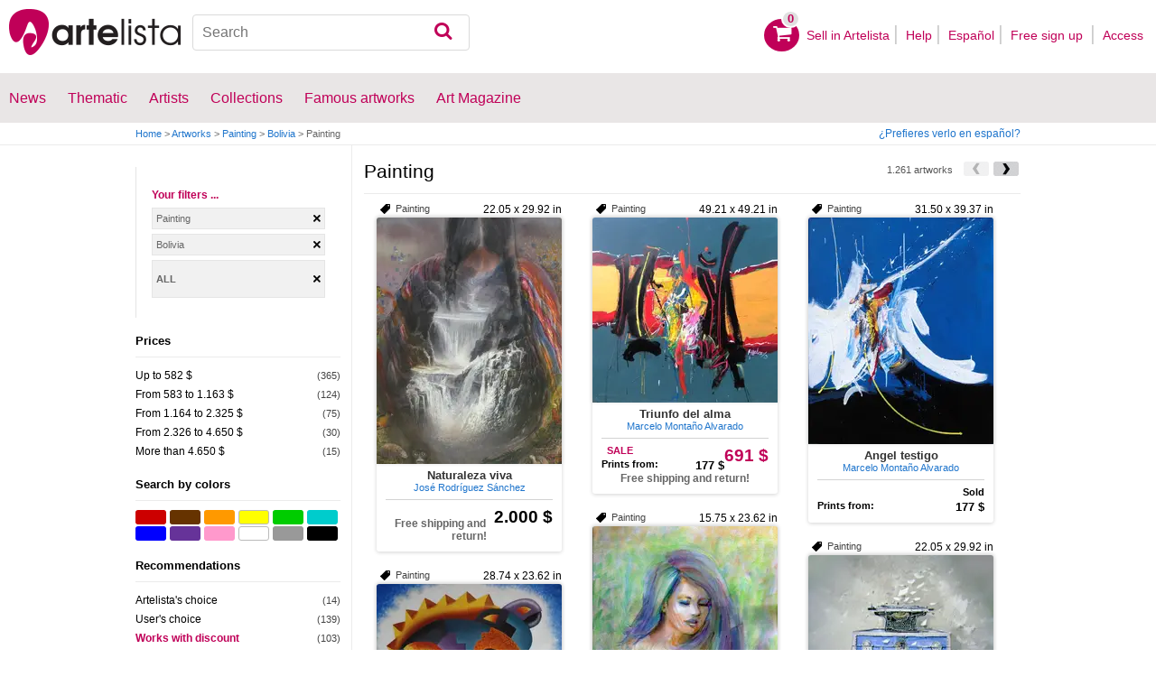

--- FILE ---
content_type: text/html; charset=utf-8
request_url: https://www.artelista.com/en/painting-from-bolivia-T1ENP23E0V0-0-0Lall.html
body_size: 13663
content:
<!doctype html>
<html lang="en">
	<head>
				<meta charset="utf-8">

		<meta name="viewport" content="width=device-width, initial-scale=1, minimum-scale=1, maximum-scale=5">

		<title>Painting | artworks</title>
		<meta name="description" content="See all the paintings in Artelista. You can see the different types of paintings, oil paintings, watercolor, acrylic, landscape paintings, pictures of animals, flowers. You can also see many other works of art by artists from around the world.">
		<meta name="keywords" content="Art directory, virtual gallery, works of art, plastic arts, painting paintings, exhibitions in madrid, exhibitions in barcelona, ​​valencia exhibitions, art paintings, museum art, painting museum, painting prize, spanish artists, argentine artists, famous artists, paintings of landscapes, auctions of paintings">

		<meta name="apple-mobile-web-app-title" content="Artelista">
		<meta name="application-name" content="Artelista">
		<meta name="theme-color" content="#C00058">
		<meta name="msapplication-TileColor" content="#B91D47">

        
		
                <link rel="dns-prefetch" href="https://res.art-cdn.com">
        <link rel="dns-prefetch" href="https://artwork.art-cdn.com">
        <link rel="dns-prefetch" href="https://user.art-cdn.com">
        <link rel="dns-prefetch" href="https://www.googletagmanager.com">
        <link rel="dns-prefetch" href="https://pagead2.googlesyndication.com">

				<link rel="apple-touch-icon" sizes="180x180" href="https://res.art-cdn.com/images/logo/icon/apple-touch-icon.png">
		<link rel="icon" type="image/png" sizes="32x32" href="https://res.art-cdn.com/images/logo/icon/favicon-32x32.png">
		<link rel="icon" type="image/png" sizes="16x16" href="https://res.art-cdn.com/images/logo/icon/favicon-16x16.png">
		<link rel="manifest" href="https://res.art-cdn.com/site.webmanifest">
		<link rel="mask-icon" href="https://res.art-cdn.com/images/logo/icon/safari-pinned-tab.svg" color="#C00058">
		<link rel="shortcut icon" href="https://res.art-cdn.com/images/logo/icon/favicon.ico">

							
			<link rel="alternate" hreflang="en" href="https://www.artelista.com/en/painting-from-bolivia-T1ENP23E0V0-0-0Lall.html">
			<link rel="alternate" hreflang="es" href="https://www.artelista.com/pintura-de-bolivia-T1P23E0V0-0-0Lall.html">
		
				<link rel="stylesheet" href="https://res.art-cdn.com/19.2/css/principales.css">

									<link rel="stylesheet" href="https://res.art-cdn.com/19.2/css/obra.css">
					
					<link rel="stylesheet" href="https://res.art-cdn.com/19.2/css/ficha.css">
		
		
		
					<link rel="stylesheet" href="https://res.art-cdn.com/19.2/css/libs/1.8.23.jquery-ui.css">
		
		<link rel="stylesheet" href="https://res.art-cdn.com/19.2/css/libs/fancybox/jquery.fancybox-1.3.4.css">

		
		
		
		
		
		
		
		
		<link rel="stylesheet" href="https://res.art-cdn.com/19.2/css/responsive.css">

				
		<script>
		window["gtag_enable_tcf_support"] = true;
</script>
<script async src="https://www.googletagmanager.com/gtag/js?id=G-1VML66L1LS"></script>
<script>
	window.dataLayer = window.dataLayer || [];
	function gtag(){dataLayer.push(arguments);}

		gtag("consent", "default", {
		"ad_user_data": "denied",
		"ad_personalization": "denied",
		"ad_storage": "denied",
		"analytics_storage": "denied",
		"wait_for_update": 500
	});

		window.googlefc = window.googlefc || {};
	window.googlefc.callbackQueue = window.googlefc.callbackQueue || [];

	window.googlefc.callbackQueue.push({
		"CONSENT_DATA_READY": () => __tcfapi("addEventListener", 2.2, (data) => {
			if (data.gdprApplies) {
								gtag("consent", "update", {
										"analytics_storage": data.publisher.consents["8"] ? "granted" : "denied"
				});
			} else {
								gtag("consent", "update", {
					"ad_user_data": "granted",
					"ad_personalization": "granted",
					"ad_storage": "granted",
					"analytics_storage": "granted"
				});
			}
		})
	});

		gtag("js", new Date());
	gtag("config", "G-1VML66L1LS", {
				"currency": "USD",
		"transport_type": "beacon"
	});

	</script>
			<script>
		var googletag = googletag || {};
		googletag.cmd = googletag.cmd || [];

		(function() {
			var gads = document.createElement('script');
			gads.async = true;
			gads.type = 'text/javascript';
			var useSSL = 'https:' == document.location.protocol;
			gads.src = (useSSL ? 'https:' : 'http:') +
			'//www.googletagservices.com/tag/js/gpt.js';
			var node = document.getElementsByTagName('script')[0];
			node.parentNode.insertBefore(gads, node);
		})();
	</script>
			<script>
				googletag.cmd.push(function() {
											googletag.defineSlot("/1004183/MegaEn", [[728, 90], [468, 60], [320, 50], [234, 60]], "div-gpt-ad-1366014521193-mega")
															.defineSizeMapping(
									googletag.sizeMapping().
										addSize([755, 0], [728, 90]). 										addSize([488, 0], [468, 60]). 										addSize([340, 0], [320, 50]). 										addSize([0, 0], [234, 60]). 									build()
								)
														.addService(googletag.pubads());
					
					googletag.pubads().enableSingleRequest();
					googletag.pubads().collapseEmptyDivs();
					googletag.enableServices();
				});
			</script>
						</head>

	
	<body>
		<header id="dsk">
			<div id="header-first">
				<div id="header-mobile-left">
					<i data-menu="mobile-menu-header" class="mobile-menu-toggle fa fa-menu"></i>
				</div>

				<div class="fl-left logo">
					<a href="https://www.artelista.com/en/">
						<img src="https://res.art-cdn.com/img/logo/artelista.png" srcset="https://res.art-cdn.com/img/logo/artelista-2x.png 2x" title="Artelista The greatest art window" alt="Artelista The greatest art window" width="190" height="51">

											</a>
				</div>

				<div id="mobile-cart" data-append="header-cart" data-mq="mobile"></div>

				<div class="buscador-header" data-append="header-search" data-mq="desktop">
					<form id="frm_search" role="search" method="get" class="searchform" action="https://www.artelista.com/en/search_results.php">
						<div class="searchboxwrapper">
							<input class="searchbox" type="search" id="search_box" name="q" placeholder="Search" aria-label="Search">
							<button type="submit" class="searchsubmit action-btn no_popular_subjects fa fa-search" id="searchsubmit" aria-label="Search"></button>
						</div>
					</form>
				</div>

								<nav id="header-user-desktop">
					<ul class="fl-right private-menu" data-append="header-user" data-mq="desktop">
						<li id="header-cart-desktop" data-append="header-cart" data-mq="desktop">
							<a href="https://www.artelista.com/en/cartosc.html" class="cart" title="See cart">
								<div class="num-cart"><span id="itemCartsNumber">0</span></div>
								<div class="bg-pink-icon"><i class="fa fa-basket"></i></div>
							</a>
						</li>

													<li>
								<a href="https://www.artelista.com/en/selling-on-artelista.html">Sell ​​in Artelista</a>
							</li>
						
						<li>
							<a href="https://www.artelista.com/en/help.html">Help</a>
						</li>

						<li>
							<a href="https://www.artelista.com/pintura-de-bolivia-T1P23E0V0-0-0Lall.html" hreflang="es">Español</a>
						</li>

													<li>
								<a href="https://www.artelista.com/en/signup.html" class="trackevent" id="track_signup">Free sign up&nbsp;</a>
							</li>

							<li id="login-box-menu">
								<a href="https://www.artelista.com/en/login.php" rel="login-box" class="view-modal-box trackevent" id="track_login">Access</a>

								<i class="submenu-toggle fa fa-up-dir"></i>

								<div class="ventana-modal submenu" id="login-box">
									<div class="flecha"></div>
									<div id="ventana-modal-interior">
										<form method="post" action="https://www.artelista.com/en/login.php">
											<input type="email" placeholder="E-mail" name="email">
											<input type="password" style="margin-bottom:0" placeholder="Password" name="pass">

											<label id="login-box-remember">
												<input type="checkbox" value="1" name="recordar" checked>
												<span>Remember me</span>
											</label>

											<div id="login-box-button">
												<button type="submit" class="button-fucsia">Access</button>
											</div>

											<a href="https://www.artelista.com/en/renew.php" class="modal-password">Forgot your password?</a>
											<div class="recaptcha"></div>

<div class="recaptcha-text">
	Protected by reCAPTCHA | <a href="https://policies.google.com/privacy?hl=en" target="_blank" rel="noopener">Privacy</a> - <a href="https://policies.google.com/terms?hl=en" target="_blank" rel="noopener">Terms</a>
</div>

<div class="form-orders-error recaptcha-error error-g-recaptcha-response">
	<p>It is necessary to validate that you are not a robot.</p>
</div>											<div class="clearfix"></div>
										</form>
									</div>
								</div>
							</li>
											</ul>
				</nav>

											</div>

			<div class="clear"></div>

							<div class="header-second">
					<nav>
						<ul class="menu-general" data-append="header-menu" data-mq="desktop">
							<li>
								<a href="https://www.artelista.com/en/pro/art-T0ENP0E0V0-0-0Lall.html">News</a>
								<i class="submenu-toggle fa fa-up-dir"></i>

								<div class="submenu">
									 <div class="col_1">
										<ul>
											<li><a href="https://www.artelista.com/en/pro/painting-T1ENP0E0V0-0-0Lall.html">Painting</a></li>
											<li><a href="https://www.artelista.com/en/pro/sculpture-T2ENP0E0V0-0-0Lall.html">Sculpture</a></li>
											<li><a href="https://www.artelista.com/en/pro/drawing-T3ENP0E0V0-0-0Lall.html">Drawing</a></li>
											<li><a href="https://www.artelista.com/en/pro/photography-T5ENP0E0V0-0-0Lall.html">Photography</a></li>
											<li><a href="https://www.artelista.com/en/pro/engravings-technique-screen-printing-T4ENP0E0V0-0-0Lall.html">Engravings</a></li>
											<li><a href="https://www.artelista.com/en/pro/collage-T6ENP0E0V0-0-0Lall.html">Collage</a></li>
											<li><a href="https://www.artelista.com/en/pro/net-artdigital-art-T8ENP0E0V0-0-0Lall.html">NetArt</a></li>
										</ul>
									</div>

									<div class="col_1">
										<ul>
											<li><a href="https://www.artelista.com/en/pro.html">Professional artists</a></li>
										</ul>
									</div>
								</div>
							</li>

							<li>
								<a href="https://www.artelista.com/en/catalogue.html">Thematic</a>
								<i class="submenu-toggle fa fa-up-dir"></i>

								<div class="submenu">
																												<div class="col_1">
											<ul>
																																							<li><a href="https://www.artelista.com/en/tags/abstract">Abstract</a></li>
																																																				<li><a href="https://www.artelista.com/en/tags/cities">Urban</a></li>
																																																				<li><a href="https://www.artelista.com/en/tags/landscape">Landscape</a></li>
																																																				<li><a href="https://www.artelista.com/en/tags/marine">Marine</a></li>
																																																				<li><a href="https://www.artelista.com/en/tags/ethnic">Ethnic</a></li>
																																				</ul>
										</div>
																			<div class="col_1">
											<ul>
																																							<li><a href="https://www.artelista.com/en/tags/nudes">Nudes</a></li>
																																																				<li><a href="https://www.artelista.com/en/tags/figure">Figure</a></li>
																																																				<li><a href="https://www.artelista.com/en/tags/animals">Animals</a></li>
																																																				<li><a href="https://www.artelista.com/en/tags/music">Music</a></li>
																																																				<li><a href="https://www.artelista.com/en/tags/interior+views">Interiors</a></li>
																																				</ul>
										</div>
																			<div class="col_1">
											<ul>
																																							<li><a href="https://www.artelista.com/en/tags/portrait">Portrait</a></li>
																																																				<li><a href="https://www.artelista.com/en/tags/still+life">Still lifes</a></li>
																																																				<li><a href="https://www.artelista.com/en/tags/floral">Floral</a></li>
																																																				<li><a href="https://www.artelista.com/en/tags/sport">Sports</a></li>
																																																				<li><a href="https://www.artelista.com/en/tags/historic">History</a></li>
																																				</ul>
										</div>
																			<div class="col_1">
											<ul>
																																																</ul>
										</div>
																	</div>
							</li>

							<li>
								<a href="https://www.artelista.com/en/artist/a" class="trackevent" id="track_artistas">Artists</a>
								<i class="submenu-toggle fa fa-up-dir"></i>

								<div class="submenu">
									<div class="col_1">
										<ul>
											<li><a href="https://www.artelista.com/en/artist/a-Spain_P1.html" title="Artists from Spain">Spain</a></li>
											<li><a href="https://www.artelista.com/en/artist/a-Argentina_P10.html" title="Artists from Argentina">Argentina</a></li>
											<li><a href="https://www.artelista.com/en/artist/a-Mexico_P118.html" title="Artists from Mexico">Mexico</a></li>
											<li><a href="https://www.artelista.com/en/artist/a-Colombia_P41.html" title="Artists from Colombia">Colombia</a></li>
											<li><a href="https://www.artelista.com/en/artist/a-Chile_P38.html" title="Artists from Chile">Chile</a></li>
										</ul>
									</div>

									<div class="col_1">
										<ul>
											<li><a href="https://www.artelista.com/en/artist/a" title="Artists from all over the world">Artists from all over the world</a></li>
											<li><a href="https://www.artelista.com/en/famous-artists">Famous artists</a></li>
										</ul>
									</div>
								</div>
							</li>

															<li>
									<span class="menu-element-nolink trackevent" id="track_colecciones">Collections</span>
									<i class="submenu-toggle fa fa-up-dir"></i>

									<div class="submenu">
																					<div class="col_1">
												<ul>
																											<li><a href="https://www.artelista.com/en/art-collections/nude-1007.html" title="Nude">Nude</a></li>
																											<li><a href="https://www.artelista.com/en/art-collections/affordable-abstract-paintings-1023.html" title="Affordable abstract paintings">Affordable abstract paintings</a></li>
																											<li><a href="https://www.artelista.com/en/art-collections/figurative-realism-1037.html" title="Figurative Realism">Figurative Realism</a></li>
																											<li><a href="https://www.artelista.com/en/art-collections/urban-landscapes-1044.html" title="Urban landscapes">Urban landscapes</a></li>
																											<li><a href="https://www.artelista.com/en/art-collections/sculpture-1046.html" title="Sculpture">Sculpture</a></li>
																									</ul>
											</div>
																					<div class="col_1">
												<ul>
																											<li><a href="https://www.artelista.com/en/art-collections/specially-discounted-artworks-1051.html" title="Specially discounted artworks">Specially discounted artworks</a></li>
																											<li><a href="https://www.artelista.com/en/art-collections/portraits-1057.html" title="Portraits">Portraits</a></li>
																											<li><a href="https://www.artelista.com/en/art-collections/surrealism-and-fantastic-realism-1059.html" title="Surrealism and Fantastic Realism">Surrealism and Fantastic Realism</a></li>
																											<li><a href="https://www.artelista.com/en/art-collections/gran-via-madrid-1060.html" title="Gran Via, Madrid">Gran Via, Madrid</a></li>
																											<li><a href="https://www.artelista.com/en/art-collections/hyperrealistic-still-lifes-1062.html" title="Hyperrealistic Still lifes">Hyperrealistic Still lifes</a></li>
																									</ul>
											</div>
																			</div>
								</li>
							
                            <li>
                                <a href="https://www.artelista.com/en/famous-artworks">Famous artworks</a>
                                <i class="submenu-toggle fa fa-up-dir"></i>

                                <div class="submenu">
                                    <div class="col_1">
                                        <ul>
                                            <li><a href="https://www.artelista.com/en/@caspar-david-friedrich">Caspar David Friedrich</a></li>
                                            <li><a href="https://www.artelista.com/en/@claude-monet">Claude Monet</a></li>
                                            <li><a href="https://www.artelista.com/en/@diego-velazquez">Diego Velázquez</a></li>
                                            <li><a href="https://www.artelista.com/en/@edouard-manet">Edouard Manet</a></li>
                                            <li><a href="https://www.artelista.com/en/@francisco-de-goya">Francisco de Goya</a></li>
                                        </ul>
                                    </div>

                                    <div class="col_1">
                                        <ul>
                                            <li><a href="https://www.artelista.com/en/@gustav-klimt">Gustav Klimt</a></li>
                                            <li><a href="https://www.artelista.com/en/@hieronymus-bosch">Hieronymus Bosch</a></li>
                                            <li><a href="https://www.artelista.com/en/@paul-cezanne">Paul Cezanne</a></li>
                                            <li><a href="https://www.artelista.com/en/@paul-gauguin">Paul Gauguin</a></li>
                                            <li><a href="https://www.artelista.com/en/@peter-paul-rubens">Peter Paul Rubens</a></li>
                                        </ul>
                                    </div>

                                    <div class="col_1">
                                        <ul>
                                            <li><a href="https://www.artelista.com/en/@pierre-auguste-renoir">Pierre Auguste Renoir</a></li>
                                            <li><a href="https://www.artelista.com/en/@raphael">Raphael</a></li>
                                            <li><a href="https://www.artelista.com/en/@sandro-botticelli">Sandro Botticelli</a></li>
                                            <li><a href="https://www.artelista.com/en/@tiziano">Tiziano</a></li>
                                            <li><a href="https://www.artelista.com/en/@vincent-van-gogh">Vincent van Gogh</a></li>
                                        </ul>
                                    </div>
                                </div>
                            </li>

							<li>
								<a href="https://www.artelista.com/blog/" target="_blank" class="trackevent" id="track_blog">Art Magazine</a>
								<i class="submenu-toggle fa fa-up-dir"></i>

								<div class="submenu">
									<div class="col_1">
										<ul>
											<li><a href="https://www.artelista.com/blog/category/nuestros-artistas/desde-mi-taller-nuestros-artistas/" target="_blank">From my studio</a></li>
											<li><a href="https://www.artelista.com/blog/category/nuestros-artistas/la-critica-nuestros-artistas/" target="_blank">Review</a></li>
											<li><a href="https://www.artelista.com/blog/category/recursos-para-artistas/" target="_blank">Resources for artists</a></li>
											<li><a href="https://www.artelista.com/blog/category/maestros-del-arte/" target="_blank">Great masters</a></li>
										</ul>
									</div>
								</div>
							</li>
						</ul>
					</nav>
				</div>
			
			<div id="mobile-menu-header" class="mobile-menu menu-left">
				<div class="mobile-menu-cont">
					<ul class="mobile-search">
						<li data-append="header-search" data-mq="mobile"></li>
					</ul>

					<ul data-append="header-user" data-mq="mobile"></ul>
					<ul data-append="header-menu" data-mq="mobile"></ul>
				</div>

				<i class="mobile-menu-close fa fa-cancel"></i>
			</div>

					</header>

									<div id="header2">
					<div class="centrar">
						<div id="camino">
							<h2>
								<span><a href="https://www.artelista.com/en/">Home</a> <span class="separator">&gt;</span> <a href="https://www.artelista.com/en/catalogue.html">Artworks</a> <span class="separator">&gt;</span> <a href="https://www.artelista.com/en/category/painting.html">Painting</a> <span class="separator">&gt;</span> <a href="https://www.artelista.com/en/art-from-bolivia.html">Bolivia</a> <span class="separator">&gt;</span> Painting</span>
							</h2>

							<div id="alternate-lang-desktop" data-append="alternate-lang" data-mq="desktop">
								<a href="https://www.artelista.com/pintura-de-bolivia-T1P23E0V0-0-0Lall.html" hreflang="es" class="trackevent" id="alternate-lang">¿Prefieres verlo en español?</a>
							</div>

							<div class="borrar"></div>
						</div>
					</div>
				</div>
			
								<div id="filters-page">
    <div class="centrar">
        <div id="mobile-menu-filters" class="mobile-menu menu-right secundario-izquierda">
            <div class="mobile-menu-cont secundario-interior-izquierda">
                <div class="filtros-opciones">
                    <div id="sphinx-filters">
                        <div class="filtros">
                        	
<div class="tusfiltros">
	<span class="filtros-name">Your filters ...</span>

	<ul class="filtros-seleccionados">
    <li><span onclick="myGoto('', 'https://www.artelista.com/en/art-from-bolivia.html');"> Painting</span></li><li><span onclick="myGoto('', 'https://www.artelista.com/en/category/painting.html');">Bolivia</span></li>
    
    
    
   
        <li style="max-height: 36px;"><span style="line-height: 36px; font-weight: 700; text-transform: uppercase;" onclick="myGoto('x', 'https://www.artelista.com/en/catalogue.html');">All</span>&nbsp;</li>
	</ul>

	<script>
        function myGoto(cookie_name, url){
            if (cookie_name) {
                document.cookie = cookie_name + '=0; expires=22 Dec 1973 23:59:59 GMT; path=/; domain=artelista.com';
            }

            if (cookie_name == 'x') {
                document.cookie = 'color=0;    expires=22 Dec 1973 23:59:59 GMT; path=/; domain=.artelista.com';
                document.cookie = 'size=0;     expires=22 Dec 1973 23:59:59 GMT; path=/; domain=.artelista.com';
                document.cookie = 'format=0;   expires=22 Dec 1973 23:59:59 GMT; path=/; domain=.artelista.com';
                document.cookie = 'discount=0; expires=22 Dec 1973 23:59:59 GMT; path=/; domain=.artelista.com';
            }

            window.location=url;
        }
    </script>
</div>
	<div class="filtros-contenido">
					<div class="filtros-title2"><p>Prices</p></div>

				<div id="list-price">
					<ul class="filtros-lista">
							<li><a class="jsl" data-jsle="cGFpbnRpbmctZnJvbS1ib2xpdmlhLXByaWNlLWZyb20tMTAxLXRvLTUwMGV1cm9zLVQxRU5QMjNFMjAxVjAtMC0wTGFsbC5odG1s">Up to 582 $</a><span class="filtros-cantidad"> (365)</span></li>
							<li><a class="jsl" data-jsle="cGFpbnRpbmctZnJvbS1ib2xpdmlhLXByaWNlLWZyb20tNTAxLXRvLTEwMDBldXJvcy1UMUVOUDIzRTIwMlYwLTAtMExhbGwuaHRtbA==">From 583 to 1.163 $</a><span class="filtros-cantidad"> (124)</span></li>
							<li><a class="jsl" data-jsle="cGFpbnRpbmctZnJvbS1ib2xpdmlhLXByaWNlLWZyb20tMTAwMS10by0yMDAwZXVyb3MtVDFFTlAyM0UyMDNWMC0wLTBMYWxsLmh0bWw=">From 1.164 to 2.325 $</a><span class="filtros-cantidad"> (75)</span></li>
							<li><a class="jsl" data-jsle="cGFpbnRpbmctZnJvbS1ib2xpdmlhLXByaWNlLWZyb20tMjAwMS10by00MDAwZXVyb3MtVDFFTlAyM0UyMDRWMC0wLTBMYWxsLmh0bWw=">From 2.326 to 4.650 $</a><span class="filtros-cantidad"> (30)</span></li>
							<li><a class="jsl" data-jsle="cGFpbnRpbmctZnJvbS1ib2xpdmlhLXByaWNlLW1vcmUtdGhhbi00MDAwZXVyb3MtVDFFTlAyM0UyMDVWMC0wLTBMYWxsLmh0bWw=">More than 4.650 $</a><span class="filtros-cantidad"> (15)</span></li>
							</ul>
					</div>
		</div>
<div class="filtros-contenido">
	<div class="filtros-title2">
		<p>Search by colors</p>
		<div id="sphinx-filters-loading" class="filtros-loading1" style="display:none"><img alt="Loading" src="https://res.art-cdn.com/img/ajax-loader.gif" width="16" height="16"/></div>
	</div>

	<div class="contenedor_color">
		<button type="button" style="background-color:#cc0000" onclick="filter_color(215);" title="Red" class="colores buscador_colores"></button>
		<button type="button" style="background-color:#663300" onclick="filter_color(226);" title="Brown" class="colores buscador_colores"></button>
		<button type="button" style="background-color:#ff9900" onclick="filter_color(216);" title="Orange" class="colores buscador_colores"></button>
		<button type="button" style="background-color:#ffff00" onclick="filter_color(217);" title="Yellow" class="colores buscador_colores buscador_colores_border"></button>
		<button type="button" style="background-color:#00cc00" onclick="filter_color(218);" title="Green" class="colores buscador_colores"></button>
		<button type="button" style="background-color:#00cccc" onclick="filter_color(219);" title="Turquoise" class="colores buscador_colores"></button>
		<button type="button" style="background-color:#0000ff" onclick="filter_color(220);" title="Blue" class="colores buscador_colores"></button>
		<button type="button" style="background-color:#663399" onclick="filter_color(221);" title="Purple" class="colores buscador_colores"></button>
		<button type="button" style="background-color:#ff99cc" onclick="filter_color(222);" title="Pink" class="colores buscador_colores"></button>
		<button type="button" style="background-color:#ffffff" onclick="filter_color(223);" title="White" class="colores buscador_colores buscador_colores_border"></button>
		<button type="button" style="background-color:#999999" onclick="filter_color(224);" title="Gray" class="colores buscador_colores"></button>
		<button type="button" style="background-color:#000000" onclick="filter_color(225);" title="Black" class="colores buscador_colores"></button>
	</div>
</div>


<script>
    function filter_color(id_color, url) {
        document.cookie = 'color=' + id_color + '; path=/; domain=.artelista.com';
        window.location = "https://www.artelista.com/en/painting-from-bolivia-T1ENP23E0V0-0-0Lall.html";
    }
</script>
<div class="filtros-contenido">
	<div class="filtros-title2">
		<p>Recommendations</p>
	</div>

	<ul class="filtros-lista">
			     	<li>
                                    <a href="https://www.artelista.com/en/painting-from-bolivia-artelista-s-choice-T1ENP23E0V1-0-0Lall.html">
                				    Artelista&#039;s choice                </a> <span class="filtros-cantidad"> (14)</span>
            </li>
		                <li>
					                        <a href="https://www.artelista.com/en/painting-from-bolivia-user-s-choice-T1ENP23E0V0-0-1Lall.html">
                    					    User&#039;s choice                    </a> <span class="filtros-cantidad"> (139)</span>
                </li>
						<li><a href="javascript: filter_discount('https://www.artelista.com/en/painting-from-bolivia-T1ENP23E0V0-0-0Lall.html');" style="color: #C00058; font-weight: bold;">Works with discount</a> <span class="filtros-cantidad"> (103)</span></li>
		
		
		<li><a href="https://www.artelista.com/en/famous-artworks">Famous artworks</a></li>
	</ul>
</div>

	<script>
	    function filter_discount(url) {
	        document.cookie = 'discount=1; path=/; domain=.artelista.com';
	        window.location = url;
	    }
	</script>
	<div class="filtros-contenido">
										<div class="filtros-title2"><button type="button" data-filter="property-theme" data-status="open" class="filter-open cerrar"><p>Theme</p></button></div>
									<div id="list-property-theme">
									<ul class="filtros-lista">
	                            <li>
                                                                    <a href="https://www.artelista.com/en/painting-theme-others-from-bolivia-T1ENP23E0V0-0-0LallA134.html">
                                								    Paintings Others                                </a><span class="filtros-cantidad"> (156)</span>
                            </li>
	                            <li>
                                                                    <a href="https://www.artelista.com/en/painting-theme-landscaping-from-bolivia-T1ENP23E0V0-0-0LallA125.html">
                                								    Paintings Landscaping                                </a><span class="filtros-cantidad"> (267)</span>
                            </li>
	                            <li>
                                                                    <a href="https://www.artelista.com/en/painting-theme-marine-painting-from-bolivia-T1ENP23E0V0-0-0LallA126.html">
                                								    Paintings Marine Painting                                </a><span class="filtros-cantidad"> (6)</span>
                            </li>
	                            <li>
                                                                    <a href="https://www.artelista.com/en/painting-theme-floral-painting-from-bolivia-T1ENP23E0V0-0-0LallA127.html">
                                								    Paintings Floral Painting                                </a><span class="filtros-cantidad"> (23)</span>
                            </li>
	                            <li>
                                                                    <a href="https://www.artelista.com/en/painting-theme-still-life-paintings-from-bolivia-T1ENP23E0V0-0-0LallA128.html">
                                								    Paintings Still Life Paintings                                </a><span class="filtros-cantidad"> (6)</span>
                            </li>
	                            <li>
                                                                    <a href="https://www.artelista.com/en/painting-theme-nude-paintings-from-bolivia-T1ENP23E0V0-0-0LallA129.html">
                                								    Paintings Nude Paintings                                </a><span class="filtros-cantidad"> (27)</span>
                            </li>
	                            <li>
                                                                    <a href="https://www.artelista.com/en/painting-theme-animals-from-bolivia-T1ENP23E0V0-0-0LallA130.html">
                                								    Paintings Animals                                </a><span class="filtros-cantidad"> (38)</span>
                            </li>
	                            <li>
                                                                    <a href="https://www.artelista.com/en/painting-theme-figure-painting-from-bolivia-T1ENP23E0V0-0-0LallA131.html">
                                								    Paintings Figure Painting                                </a><span class="filtros-cantidad"> (123)</span>
                            </li>
	                            <li>
                                                                    <a href="https://www.artelista.com/en/painting-theme-portrait-from-bolivia-T1ENP23E0V0-0-0LallA132.html">
                                								    Paintings Portrait                                </a><span class="filtros-cantidad"> (61)</span>
                            </li>
	                            <li>
                                                                    <a href="https://www.artelista.com/en/painting-theme-sports-from-bolivia-T1ENP23E0V0-0-0LallA133.html">
                                								    Paintings Sports                                </a><span class="filtros-cantidad"> (1)</span>
                            </li>
						</ul>
					</div>
										<div class="filtros-title2"><button type="button" data-filter="property-technique" data-status="close" class="filter-open abrir"><p>Technique</p></button></div>
									<div id="list-property-technique" style="display:none;">
									<ul class="filtros-lista">
	                            <li>
                                                                    <a href="https://www.artelista.com/en/painting-technique-oil-from-bolivia-T1ENP23E0V0-0-0LallA1.html">
                                								    Paintings Oil                                </a><span class="filtros-cantidad"> (372)</span>
                            </li>
	                            <li>
                                                                    <a href="https://www.artelista.com/en/painting-technique-watercolour-from-bolivia-T1ENP23E0V0-0-0LallA2.html">
                                								    Paintings Watercolour                                </a><span class="filtros-cantidad"> (136)</span>
                            </li>
	                            <li>
                                                                    <a href="https://www.artelista.com/en/painting-technique-acrylic-from-bolivia-T1ENP23E0V0-0-0LallA3.html">
                                								    Paintings Acrylic                                </a><span class="filtros-cantidad"> (201)</span>
                            </li>
	                            <li>
                                                                    <a href="https://www.artelista.com/en/painting-technique-gouache-from-bolivia-T1ENP23E0V0-0-0LallA4.html">
                                								    Paintings Gouache                                </a><span class="filtros-cantidad"> (2)</span>
                            </li>
	                            <li>
                                                                    <a href="https://www.artelista.com/en/painting-technique-others-from-bolivia-T1ENP23E0V0-0-0LallA5.html">
                                								    Paintings Others                                </a><span class="filtros-cantidad"> (8)</span>
                            </li>
	                            <li>
                                                                    <a href="https://www.artelista.com/en/painting-technique-graphite-from-bolivia-T1ENP23E0V0-0-0LallA28.html">
                                								    Paintings Graphite                                </a><span class="filtros-cantidad"> (2)</span>
                            </li>
	                            <li>
                                                                    <a href="https://www.artelista.com/en/painting-technique-industrial-from-bolivia-T1ENP23E0V0-0-0LallA29.html">
                                								    Paintings Industrial                                </a><span class="filtros-cantidad"> (4)</span>
                            </li>
	                            <li>
                                                                    <a href="https://www.artelista.com/en/painting-technique-ink-from-bolivia-T1ENP23E0V0-0-0LallA30.html">
                                								    Paintings Ink                                </a><span class="filtros-cantidad"> (11)</span>
                            </li>
	                            <li>
                                                                    <a href="https://www.artelista.com/en/painting-technique-mixed-media-from-bolivia-T1ENP23E0V0-0-0LallA31.html">
                                								    Paintings Mixed media                                </a><span class="filtros-cantidad"> (21)</span>
                            </li>
	                            <li>
                                                                    <a href="https://www.artelista.com/en/painting-technique-pastel-from-bolivia-T1ENP23E0V0-0-0LallA32.html">
                                								    Paintings Pastel                                </a><span class="filtros-cantidad"> (57)</span>
                            </li>
	                            <li>
                                                                    <a href="https://www.artelista.com/en/painting-technique-pencil-black-from-bolivia-T1ENP23E0V0-0-0LallA33.html">
                                								    Paintings Pencil (Black)                                </a><span class="filtros-cantidad"> (1)</span>
                            </li>
	                            <li>
                                                                    <a href="https://www.artelista.com/en/painting-technique-pencil-coloured-from-bolivia-T1ENP23E0V0-0-0LallA34.html">
                                								    Paintings Pencil (coloured)                                </a><span class="filtros-cantidad"> (4)</span>
                            </li>
						</ul>
					</div>
										<div class="filtros-title2"><button type="button" data-filter="property-medium" data-status="close" class="filter-open abrir"><p>Medium</p></button></div>
									<div id="list-property-medium" style="display:none;">
									<ul class="filtros-lista">
	                            <li>
                                                                    <a href="https://www.artelista.com/en/painting-medium-canvas-from-bolivia-T1ENP23E0V0-0-0LallA38.html">
                                								    Canvas                                </a><span class="filtros-cantidad"> (477)</span>
                            </li>
	                            <li>
                                                                    <a href="https://www.artelista.com/en/painting-medium-card-from-bolivia-T1ENP23E0V0-0-0LallA39.html">
                                								    Card                                </a><span class="filtros-cantidad"> (153)</span>
                            </li>
	                            <li>
                                                                    <a href="https://www.artelista.com/en/painting-medium-panel-from-bolivia-T1ENP23E0V0-0-0LallA40.html">
                                								    Panel                                </a><span class="filtros-cantidad"> (57)</span>
                            </li>
	                            <li>
                                                                    <a href="https://www.artelista.com/en/painting-medium-others-from-bolivia-T1ENP23E0V0-0-0LallA43.html">
                                								    Others                                </a><span class="filtros-cantidad"> (27)</span>
                            </li>
	                            <li>
                                                                    <a href="https://www.artelista.com/en/painting-medium-paper-from-bolivia-T1ENP23E0V0-0-0LallA44.html">
                                								    Paper                                </a><span class="filtros-cantidad"> (93)</span>
                            </li>
	                            <li>
                                                                    <a href="https://www.artelista.com/en/painting-medium-textile-from-bolivia-T1ENP23E0V0-0-0LallA45.html">
                                								    Textile                                </a><span class="filtros-cantidad"> (7)</span>
                            </li>
						</ul>
					</div>
		</div>
		<div class="filtros-contenido">
			<div class="filtros-title2">
				<p>Format</p>
			</div>

			<ul class="filtros-lista">
		    		        		            <li>
                        <button type="button" class="link" onclick="filter_format(246, 'https://www.artelista.com/en/painting-from-bolivia-T1ENP23E0V0-0-0Lall.html');" title="Square">Square</button>
						<span class="filtros-cantidad">(29)</span>
					</li>
		    			    		        		            <li>
                        <button type="button" class="link" onclick="filter_format(247, 'https://www.artelista.com/en/painting-from-bolivia-T1ENP23E0V0-0-0Lall.html');" title="Portrait">Portrait</button>
						<span class="filtros-cantidad">(218)</span>
					</li>
		    			    		        		            <li>
                        <button type="button" class="link" onclick="filter_format(248, 'https://www.artelista.com/en/painting-from-bolivia-T1ENP23E0V0-0-0Lall.html');" title="Horizontal">Horizontal</button>
						<span class="filtros-cantidad">(138)</span>
					</li>
		    			    		        		            <li>
                        <button type="button" class="link" onclick="filter_format(249, 'https://www.artelista.com/en/painting-from-bolivia-T1ENP23E0V0-0-0Lall.html');" title="Panoramic">Panoramic</button>
						<span class="filtros-cantidad">(4)</span>
					</li>
		    			    		        		            <li>
                        <button type="button" class="link" onclick="filter_format(250, 'https://www.artelista.com/en/painting-from-bolivia-T1ENP23E0V0-0-0Lall.html');" title="Long">Long</button>
						<span class="filtros-cantidad">(1)</span>
					</li>
		    			    		        		    		    </ul>
		</div>

		<script>
		    function filter_format(id, url) {
		        document.cookie = 'format=' + id + '; path=/; domain=.artelista.com';
		        window.location = url;
		        return false;
		    }
		</script>

		<div class="filtros-contenido">
			<div class="filtros-title2">
				<p>Size</p>
			</div>

			<ul class="filtros-lista">
		    		            <li>
                        <button type="button" class="link" onclick="filter_size(251, 'https://www.artelista.com/en/painting-from-bolivia-T1ENP23E0V0-0-0Lall.html');" title="Little">Little</button>
						<span class="filtros-cantidad">(67)</span>
					</li>
		    		            <li>
                        <button type="button" class="link" onclick="filter_size(252, 'https://www.artelista.com/en/painting-from-bolivia-T1ENP23E0V0-0-0Lall.html');" title="Medium">Medium</button>
						<span class="filtros-cantidad">(113)</span>
					</li>
		    		            <li>
                        <button type="button" class="link" onclick="filter_size(253, 'https://www.artelista.com/en/painting-from-bolivia-T1ENP23E0V0-0-0Lall.html');" title="Big">Big</button>
						<span class="filtros-cantidad">(179)</span>
					</li>
		    		            <li>
                        <button type="button" class="link" onclick="filter_size(254, 'https://www.artelista.com/en/painting-from-bolivia-T1ENP23E0V0-0-0Lall.html');" title="Very big">Very big</button>
						<span class="filtros-cantidad">(31)</span>
					</li>
		    		    </ul>
		</div>

		<script>
		    function filter_size(id, url) {
		        document.cookie = 'size=' + id + '; path=/; domain=.artelista.com';
		        window.location = url;
		    }
		</script>
	<div class="filtros-contenido">
							<div class="filtros-title2"><button type="button" data-filter="license" data-status="close" class="filter-open abrir"><p>Licenses</p></button></div>
					<div id="list-license" style="display:none;">
					<ul class="filtros-lista">
						<li><a href="https://www.artelista.com/en/painting-from-bolivia-copyright-T1ENP23E0V0-0-0L0.html">Copyright artworks</a><span class="filtros-cantidad"> (1.077)</span></li>
						<li class="more-license" style="display:none"><a href="https://www.artelista.com/en/painting-from-bolivia-by-T1ENP23E0V0-0-0L1.html">Recognition</a><span class="filtros-cantidad"> (34)</span></li>
						<li class="more-license" style="display:none"><a href="https://www.artelista.com/en/painting-from-bolivia-by-nd-T1ENP23E0V0-0-0L2.html">Recognition - No derivative work</a><span class="filtros-cantidad"> (106)</span></li>
						<li class="more-license" style="display:none"><a href="https://www.artelista.com/en/painting-from-bolivia-by-nc-nd-T1ENP23E0V0-0-0L3.html">Recognition - No derivative work - Non-commercial</a><span class="filtros-cantidad"> (17)</span></li>
						<li class="more-license" style="display:none"><a href="https://www.artelista.com/en/painting-from-bolivia-by-nc-T1ENP23E0V0-0-0L4.html">Recognition - Non-commercial</a><span class="filtros-cantidad"> (17)</span></li>
						<li class="more-license" style="display:none"><a href="https://www.artelista.com/en/painting-from-bolivia-by-sa-T1ENP23E0V0-0-0L6.html">Recognition - Share the same</a><span class="filtros-cantidad"> (10)</span></li>
						<li id="cc-full"><a href="https://www.artelista.com/en/painting-from-bolivia-copyright-T1ENP23E0V0-0-0Lcc.html">Creative Commons</a><span class="filtros-cantidad"> (184)</span>
                <li><button type="button" class="link" id="view-cc">See all licenses</button>
                <li><button type="button" class="link" id="no-view-cc" style="display:none;">Hide free licenses</button>
					</ul>
			</div>
			</div>
                        </div>
                    </div>
                </div>
            </div>

			<i class="mobile-menu-close fa fa-cancel"></i>
        </div>

        <div class="primario-derecha">
            <div id="results">
                
  	<div id="div-gpt-ad-1366014521193-mega" style="height:90px;margin:5px auto;text-align:center"></div>

<div class="filtros-top">
	<h1 class="filtros-title">Painting</h1>
     <div class="paginacion_superior">
                		<a href="https://www.artelista.com/en/painting-from-bolivia-T1ENP23E0V0-0-0Lall-p2.html" class="flecha_siguiente_peq" id="ias_next" title="Next"></a>
                                                <div class="flecha_anterior_peq unlink"></div>
                
		<h2 class="filtros-cant">1.261 artworks</h2>
    </div>

    <div class="borrar"></div>
</div>

<button type="button" data-menu="mobile-menu-filters" class="mobile-menu-toggle">
	Filter<i class="fa fa-filter"></i>
</button>

<div class="listing">
    <div class="post">
                   <div id="container" class="container">
			<div class="item m10 ml20">
	<div class="item-top">
					<span class="elemento-catalogo-sizes">22.05 x 29.92 in</span>
		
					<h6 class="left tag">Painting</h6>
			</div>

	<div itemscope itemtype="https://schema.org/Product" class="elemento-catalogo">
	    
		<a href="https://www.artelista.com/en/artwork/5079804780461805-naturaleza-viva.html" title="Naturaleza viva" class="item-image-link">
			<img src="https://artwork.art-cdn.com/1010758/rodrguezsnchez-pintura-figura-naturaleza-viva_205x.jpg" srcset="https://artwork.art-cdn.com/1010758/rodrguezsnchez-pintura-figura-naturaleza-viva_205x@2x.jpg 2x" alt="Naturaleza viva" itemprop="image" class="item-image" width="205" height="273" loading="lazy" style="background-color:#6e6563">
		</a>

	    <div class="elemento-catalogo-txt">
	        <div class="elemento-catalogo-links" style="text-align:center;">
	        	<a href="https://www.artelista.com/en/artwork/5079804780461805-naturaleza-viva.html" class="titulo-links" itemprop="url"><span itemprop="name" lang="es">Naturaleza viva</span></a>

	            	            	<a href="https://www.artelista.com/en/artist/4071714798354573-rodrguezsnchez.html" class="autor-links"><span itemprop="description">José Rodríguez Sánchez</span></a>
	            	        </div>

	        <div class="elemento-catalogo-precios">
	            		            <p itemprop="offers" itemscope itemtype="https://schema.org/Offer"> &nbsp;
		                		                	<meta itemprop="availability" content="https://schema.org/InStock"/>
		                    <span style="font-size:1.8em;float:right;" itemprop="price" content="2000">2.000 $</span>
		                		                <meta itemprop="priceCurrency" content="USD"/>
		                <meta itemprop="url" content="https://www.artelista.com/en/artwork/5079804780461805-naturaleza-viva.html"/>
		            </p>
	            
				
	            
	            	            	<p class="elemento-catalogo-envio-gratis">Free shipping and return!</p>
	            	        </div>
	    </div>
	</div>
</div><div class="item m10 ml20">
	<div class="item-top">
					<span class="elemento-catalogo-sizes">49.21 x 49.21 in</span>
		
					<h6 class="left tag">Painting</h6>
			</div>

	<div itemscope itemtype="https://schema.org/Product" class="elemento-catalogo">
	    
		<a href="https://www.artelista.com/en/artwork/9059041268435457-triunfo-del-alma.html" title="Triunfo del alma" class="item-image-link">
			<img src="https://artwork.art-cdn.com/993310/marceink-pintura-triunfo-del-alma_205x.jpg" srcset="https://artwork.art-cdn.com/993310/marceink-pintura-triunfo-del-alma_205x@2x.jpg 2x" alt="Triunfo del alma" itemprop="image" class="item-image" width="205" height="205" loading="lazy" style="background-color:#7b6c63">
		</a>

	    <div class="elemento-catalogo-txt">
	        <div class="elemento-catalogo-links" style="text-align:center;">
	        	<a href="https://www.artelista.com/en/artwork/9059041268435457-triunfo-del-alma.html" class="titulo-links" itemprop="url"><span itemprop="name" lang="es">Triunfo del alma</span></a>

	            	            	<a href="https://marceink.artelista.com/en/" class="autor-links"><span itemprop="description">Marcelo Montaño Alvarado</span></a>
	            	        </div>

	        <div class="elemento-catalogo-precios">
	            		            <p itemprop="offers" itemscope itemtype="https://schema.org/Offer"> &nbsp;
		                		                    		                    	<meta itemprop="availability" content="https://schema.org/InStock"/>
		                    	<span style="font-size:1.8em;float:right;color:#c00058" itemprop="price" content="691">691 $</span><span style="color:#c00058;font-weight:bold;">SALE</span>
		                    		                		                <meta itemprop="priceCurrency" content="USD"/>
		                <meta itemprop="url" content="https://www.artelista.com/en/artwork/9059041268435457-triunfo-del-alma.html"/>
		            </p>
	            
						            <p class="elemento-catalogo-repro" itemprop="offers" itemscope itemtype="https://schema.org/Offer">
		                		                	Prints from:<span style="font-size:1.2em;float:right;">177 $</span>
		                
						<meta itemprop="price" content="177"/>
						<meta itemprop="priceCurrency" content="USD"/>
		            </p>
	            
	            
	            	            	<p class="elemento-catalogo-envio-gratis">Free shipping and return!</p>
	            	        </div>
	    </div>
	</div>
</div><div class="item m10 ml20">
	<div class="item-top">
					<span class="elemento-catalogo-sizes">31.50 x 39.37 in</span>
		
					<h6 class="left tag">Painting</h6>
			</div>

	<div itemscope itemtype="https://schema.org/Product" class="elemento-catalogo">
	    
		<a href="https://www.artelista.com/en/artwork/8457643983376342-angel-testigo.html" title="Angel testigo" class="item-image-link">
			<img src="https://artwork.art-cdn.com/993302/marceink-pintura-angel-testigo_205x.jpg" srcset="https://artwork.art-cdn.com/993302/marceink-pintura-angel-testigo_205x@2x.jpg 2x" alt="Angel testigo" itemprop="image" class="item-image" width="205" height="251" loading="lazy" style="background-color:#4577b2">
		</a>

	    <div class="elemento-catalogo-txt">
	        <div class="elemento-catalogo-links" style="text-align:center;">
	        	<a href="https://www.artelista.com/en/artwork/8457643983376342-angel-testigo.html" class="titulo-links" itemprop="url"><span itemprop="name" lang="es">Angel testigo</span></a>

	            	            	<a href="https://marceink.artelista.com/en/" class="autor-links"><span itemprop="description">Marcelo Montaño Alvarado</span></a>
	            	        </div>

	        <div class="elemento-catalogo-precios">
	            		            <p itemprop="offers" itemscope itemtype="https://schema.org/Offer"> &nbsp;
		                		                	<meta itemprop="availability" content="http://schema.org/SoldOut"/>
		                	<meta itemprop="price" content="445"/>
		                	<span style="float:right;">Sold</span>
		                		                <meta itemprop="priceCurrency" content="USD"/>
		                <meta itemprop="url" content="https://www.artelista.com/en/artwork/8457643983376342-angel-testigo.html"/>
		            </p>
	            
						            <p class="elemento-catalogo-repro" itemprop="offers" itemscope itemtype="https://schema.org/Offer">
		                		                	Prints from:<span style="font-size:1.2em;float:right;">177 $</span>
		                
						<meta itemprop="price" content="177"/>
						<meta itemprop="priceCurrency" content="USD"/>
		            </p>
	            
	            
	            	        </div>
	    </div>
	</div>
</div><div class="item m10 ml20">
	<div class="item-top">
					<span class="elemento-catalogo-sizes">15.75 x 23.62 in</span>
		
					<h6 class="left tag">Painting</h6>
			</div>

	<div itemscope itemtype="https://schema.org/Product" class="elemento-catalogo">
	    
		<a href="https://www.artelista.com/en/artwork/4842496486458183-en-el-jardin.html" title="En el jardin" class="item-image-link">
			<img src="https://artwork.art-cdn.com/1100635/emil-gumiel-pintura-desnudo-en-el-jardin_205x.jpg" srcset="https://artwork.art-cdn.com/1100635/emil-gumiel-pintura-desnudo-en-el-jardin_205x@2x.jpg 2x" alt="En el jardin" itemprop="image" class="item-image" width="205" height="286" loading="lazy" style="background-color:#95a28f">
		</a>

	    <div class="elemento-catalogo-txt">
	        <div class="elemento-catalogo-links" style="text-align:center;">
	        	<a href="https://www.artelista.com/en/artwork/4842496486458183-en-el-jardin.html" class="titulo-links" itemprop="url"><span itemprop="name" lang="es">En el jardin</span></a>

	            	            	<a href="https://emil-gumiel.artelista.com/en/" class="autor-links"><span itemprop="description">Emil Junior Gumiel Sandoval</span></a>
	            	        </div>

	        <div class="elemento-catalogo-precios">
	            		            <p itemprop="offers" itemscope itemtype="https://schema.org/Offer"> &nbsp;
		                		                    		                    	<meta itemprop="availability" content="https://schema.org/InStock"/>
		                    	<span style="font-size:1.8em;float:right;color:#c00058" itemprop="price" content="291">291 $</span><span style="color:#c00058;font-weight:bold;">SALE</span>
		                    		                		                <meta itemprop="priceCurrency" content="USD"/>
		                <meta itemprop="url" content="https://www.artelista.com/en/artwork/4842496486458183-en-el-jardin.html"/>
		            </p>
	            
						            <p class="elemento-catalogo-repro" itemprop="offers" itemscope itemtype="https://schema.org/Offer">
		                		                	Prints from:<span style="font-size:1.2em;float:right;">177 $</span>
		                
						<meta itemprop="price" content="177"/>
						<meta itemprop="priceCurrency" content="USD"/>
		            </p>
	            
	            
	            	            	<p class="elemento-catalogo-envio-gratis">Free shipping and return!</p>
	            	        </div>
	    </div>
	</div>
</div><div class="item m10 ml20">
	<div class="item-top">
					<span class="elemento-catalogo-sizes">22.05 x 29.92 in</span>
		
					<h6 class="left tag">Painting</h6>
			</div>

	<div itemscope itemtype="https://schema.org/Product" class="elemento-catalogo">
	    
		<a href="https://www.artelista.com/en/artwork/7446838162371042-cartas-amarillas.html" title="Cartas Amarillas" class="item-image-link">
			<img src="https://artwork.art-cdn.com/1087083/artefernandez-pintura-bodegon-cartas-amarillas_205x.jpg" srcset="https://artwork.art-cdn.com/1087083/artefernandez-pintura-bodegon-cartas-amarillas_205x@2x.jpg 2x" alt="Cartas Amarillas" itemprop="image" class="item-image" width="205" height="273" loading="lazy" style="background-color:#9ea4ab">
		</a>

	    <div class="elemento-catalogo-txt">
	        <div class="elemento-catalogo-links" style="text-align:center;">
	        	<a href="https://www.artelista.com/en/artwork/7446838162371042-cartas-amarillas.html" class="titulo-links" itemprop="url"><span itemprop="name" lang="es">Cartas Amarillas</span></a>

	            	            	<a href="https://artefernandez.artelista.com/en/" class="autor-links"><span itemprop="description">Javier Fernández</span></a>
	            	        </div>

	        <div class="elemento-catalogo-precios">
	            		            <p itemprop="offers" itemscope itemtype="https://schema.org/Offer"> &nbsp;
		                		                	<meta itemprop="availability" content="https://schema.org/InStock"/>
		                    <span style="font-size:1.8em;float:right;" itemprop="price" content="896">896 $</span>
		                		                <meta itemprop="priceCurrency" content="USD"/>
		                <meta itemprop="url" content="https://www.artelista.com/en/artwork/7446838162371042-cartas-amarillas.html"/>
		            </p>
	            
				
	            
	            	            	<p class="elemento-catalogo-envio-gratis">Free shipping and return!</p>
	            	        </div>
	    </div>
	</div>
</div><div class="item m10 ml20">
	<div class="item-top">
					<span class="elemento-catalogo-sizes">28.74 x 23.62 in</span>
		
					<h6 class="left tag">Painting</h6>
			</div>

	<div itemscope itemtype="https://schema.org/Product" class="elemento-catalogo">
	    
		<a href="https://www.artelista.com/en/artwork/9109097163997076-karachi-bamba-apu.html" title="Karachi Bamba Apu" class="item-image-link">
			<img src="https://artwork.art-cdn.com/1070252/ocamposandy-pintura-karachi-bamba-apu_205x.jpg" srcset="https://artwork.art-cdn.com/1070252/ocamposandy-pintura-karachi-bamba-apu_205x@2x.jpg 2x" alt="Karachi Bamba Apu" itemprop="image" class="item-image" width="205" height="170" loading="lazy" style="background-color:#828083">
		</a>

	    <div class="elemento-catalogo-txt">
	        <div class="elemento-catalogo-links" style="text-align:center;">
	        	<a href="https://www.artelista.com/en/artwork/9109097163997076-karachi-bamba-apu.html" class="titulo-links" itemprop="url"><span itemprop="name" lang="es">Karachi Bamba Apu</span></a>

	            	            	<a href="https://ocamposandy.artelista.com/en/" class="autor-links"><span itemprop="description">Fernando Lucio Ocampo Sandy</span></a>
	            	        </div>

	        <div class="elemento-catalogo-precios">
	            		            <p itemprop="offers" itemscope itemtype="https://schema.org/Offer"> &nbsp;
		                		                    		                    	<meta itemprop="availability" content="https://schema.org/InStock"/>
		                    	<span style="font-size:1.8em;float:right;color:#c00058" itemprop="price" content="1047">1.047 $</span><span style="color:#c00058;font-weight:bold;">SALE</span>
		                    		                		                <meta itemprop="priceCurrency" content="USD"/>
		                <meta itemprop="url" content="https://www.artelista.com/en/artwork/9109097163997076-karachi-bamba-apu.html"/>
		            </p>
	            
				
	            
	            	            	<p class="elemento-catalogo-envio-gratis">Free shipping and return!</p>
	            	        </div>
	    </div>
	</div>
</div><div class="item m10 ml20">
	<div class="item-top">
					<span class="elemento-catalogo-sizes">15.75 x 19.69 in</span>
		
					<h6 class="left tag">Painting</h6>
			</div>

	<div itemscope itemtype="https://schema.org/Product" class="elemento-catalogo">
	    
		<a href="https://www.artelista.com/en/artwork/9448328611529523-flores.html" title="Flores" class="item-image-link">
			<img src="https://artwork.art-cdn.com/1062997/raquelmarcelalanza-pintura-floral-flores_205x.jpg" srcset="https://artwork.art-cdn.com/1062997/raquelmarcelalanza-pintura-floral-flores_205x@2x.jpg 2x" alt="Flores" itemprop="image" class="item-image" width="205" height="273" loading="lazy" style="background-color:#cda98a">
		</a>

	    <div class="elemento-catalogo-txt">
	        <div class="elemento-catalogo-links" style="text-align:center;">
	        	<a href="https://www.artelista.com/en/artwork/9448328611529523-flores.html" class="titulo-links" itemprop="url"><span itemprop="name" lang="es">Flores</span></a>

	            	            	<a href="https://raquelmarcelalanza.artelista.com/en/" class="autor-links"><span itemprop="description">Raquel Marcela Lanza</span></a>
	            	        </div>

	        <div class="elemento-catalogo-precios">
	            		            <p itemprop="offers" itemscope itemtype="https://schema.org/Offer"> &nbsp;
		                		                    		                    	<meta itemprop="availability" content="https://schema.org/InStock"/>
		                    	<span style="font-size:1.8em;float:right;color:#c00058" itemprop="price" content="268">268 $</span><span style="color:#c00058;font-weight:bold;">SALE</span>
		                    		                		                <meta itemprop="priceCurrency" content="USD"/>
		                <meta itemprop="url" content="https://www.artelista.com/en/artwork/9448328611529523-flores.html"/>
		            </p>
	            
						            <p class="elemento-catalogo-repro" itemprop="offers" itemscope itemtype="https://schema.org/Offer">
		                		                	Prints from:<span style="font-size:1.2em;float:right;">177 $</span>
		                
						<meta itemprop="price" content="177"/>
						<meta itemprop="priceCurrency" content="USD"/>
		            </p>
	            
	            
	            	            	<p class="elemento-catalogo-envio-gratis">Free shipping and return!</p>
	            	        </div>
	    </div>
	</div>
</div><div class="item m10 ml20">
	<div class="item-top">
					<span class="elemento-catalogo-sizes">29.53 x 41.34 in</span>
		
					<h6 class="left tag">Painting</h6>
			</div>

	<div itemscope itemtype="https://schema.org/Product" class="elemento-catalogo">
	    
		<a href="https://www.artelista.com/en/artwork/4843920842641295-trashumante.html" title="Trashumante" class="item-image-link">
			<img src="https://artwork.art-cdn.com/1010753/rodrguezsnchez-pintura-trashumante_205x.jpg" srcset="https://artwork.art-cdn.com/1010753/rodrguezsnchez-pintura-trashumante_205x@2x.jpg 2x" alt="Trashumante" itemprop="image" class="item-image" width="205" height="279" loading="lazy" style="background-color:#604f51">
		</a>

	    <div class="elemento-catalogo-txt">
	        <div class="elemento-catalogo-links" style="text-align:center;">
	        	<a href="https://www.artelista.com/en/artwork/4843920842641295-trashumante.html" class="titulo-links" itemprop="url"><span itemprop="name" lang="es">Trashumante</span></a>

	            	            	<a href="https://www.artelista.com/en/artist/4071714798354573-rodrguezsnchez.html" class="autor-links"><span itemprop="description">José Rodríguez Sánchez</span></a>
	            	        </div>

	        <div class="elemento-catalogo-precios">
	            		            <p itemprop="offers" itemscope itemtype="https://schema.org/Offer"> &nbsp;
		                		                	<meta itemprop="availability" content="https://schema.org/InStock"/>
		                    <span style="font-size:1.8em;float:right;" itemprop="price" content="3500">3.500 $</span>
		                		                <meta itemprop="priceCurrency" content="USD"/>
		                <meta itemprop="url" content="https://www.artelista.com/en/artwork/4843920842641295-trashumante.html"/>
		            </p>
	            
				
	            
	            	            	<p class="elemento-catalogo-envio-gratis">Free shipping and return!</p>
	            	        </div>
	    </div>
	</div>
</div><div class="item m10 ml20">
	<div class="item-top">
					<span class="elemento-catalogo-sizes">14.57 x 21.26 in</span>
		
					<h6 class="left tag">Painting</h6>
			</div>

	<div itemscope itemtype="https://schema.org/Product" class="elemento-catalogo">
	    
		<a href="https://www.artelista.com/en/artwork/6050002953632399-casona.html" title="Casona" class="item-image-link">
			<img src="https://artwork.art-cdn.com/1010769/rodrguezsnchez-pintura-paisaje-casona_205x.jpg" srcset="https://artwork.art-cdn.com/1010769/rodrguezsnchez-pintura-paisaje-casona_205x@2x.jpg 2x" alt="Casona" itemprop="image" class="item-image" width="205" height="294" loading="lazy" style="background-color:#7e705f">
		</a>

	    <div class="elemento-catalogo-txt">
	        <div class="elemento-catalogo-links" style="text-align:center;">
	        	<a href="https://www.artelista.com/en/artwork/6050002953632399-casona.html" class="titulo-links" itemprop="url"><span itemprop="name" lang="es">Casona</span></a>

	            	            	<a href="https://www.artelista.com/en/artist/4071714798354573-rodrguezsnchez.html" class="autor-links"><span itemprop="description">José Rodríguez Sánchez</span></a>
	            	        </div>

	        <div class="elemento-catalogo-precios">
	            		            <p itemprop="offers" itemscope itemtype="https://schema.org/Offer"> &nbsp;
		                		                	<meta itemprop="availability" content="https://schema.org/InStock"/>
		                    <span style="font-size:1.8em;float:right;" itemprop="price" content="1000">1.000 $</span>
		                		                <meta itemprop="priceCurrency" content="USD"/>
		                <meta itemprop="url" content="https://www.artelista.com/en/artwork/6050002953632399-casona.html"/>
		            </p>
	            
				
	            
	            	            	<p class="elemento-catalogo-envio-gratis">Free shipping and return!</p>
	            	        </div>
	    </div>
	</div>
</div><div class="item m10 ml20">
	<div class="item-top">
					<span class="elemento-catalogo-sizes">21.65 x 29.53 in</span>
		
					<h6 class="left tag">Painting</h6>
			</div>

	<div itemscope itemtype="https://schema.org/Product" class="elemento-catalogo">
	    
		<a href="https://www.artelista.com/en/artwork/7937571977371111-con-mi-montana-a-cuestas.html" title="Con mi montaña a cuestas" class="item-image-link">
			<img src="https://artwork.art-cdn.com/1010759/rodrguezsnchez-pintura-figura-con-mi-montana-a-cuestas_205x.jpg" srcset="https://artwork.art-cdn.com/1010759/rodrguezsnchez-pintura-figura-con-mi-montana-a-cuestas_205x@2x.jpg 2x" alt="Con mi montaña a..." itemprop="image" class="item-image" width="205" height="296" loading="lazy" style="background-color:#707c8c">
		</a>

	    <div class="elemento-catalogo-txt">
	        <div class="elemento-catalogo-links" style="text-align:center;">
	        	<a href="https://www.artelista.com/en/artwork/7937571977371111-con-mi-montana-a-cuestas.html" class="titulo-links" itemprop="url"><span itemprop="name" lang="es">Con mi montaña a cuestas</span></a>

	            	            	<a href="https://www.artelista.com/en/artist/4071714798354573-rodrguezsnchez.html" class="autor-links"><span itemprop="description">José Rodríguez Sánchez</span></a>
	            	        </div>

	        <div class="elemento-catalogo-precios">
	            		            <p itemprop="offers" itemscope itemtype="https://schema.org/Offer"> &nbsp;
		                		                	<meta itemprop="availability" content="https://schema.org/InStock"/>
		                    <span style="font-size:1.8em;float:right;" itemprop="price" content="2000">2.000 $</span>
		                		                <meta itemprop="priceCurrency" content="USD"/>
		                <meta itemprop="url" content="https://www.artelista.com/en/artwork/7937571977371111-con-mi-montana-a-cuestas.html"/>
		            </p>
	            
				
	            
	            	            	<p class="elemento-catalogo-envio-gratis">Free shipping and return!</p>
	            	        </div>
	    </div>
	</div>
</div><div class="item m10 ml20">
	<div class="item-top">
					<span class="elemento-catalogo-sizes">14.17 x 18.11 in</span>
		
					<h6 class="left tag">Painting</h6>
			</div>

	<div itemscope itemtype="https://schema.org/Product" class="elemento-catalogo">
	    
		<a href="https://www.artelista.com/en/artwork/figure-painting-danza-de-vertices-y-suspiros-1355276" title="Danza de Vértices y Suspiros" class="item-image-link">
			<img src="https://artwork.art-cdn.com/1354260/artedearqayar-pintura-figura-danza-de-vertices-y-suspiros_205x.jpg" srcset="https://artwork.art-cdn.com/1354260/artedearqayar-pintura-figura-danza-de-vertices-y-suspiros_205x@2x.jpg 2x" alt="Danza de Vértices y..." itemprop="image" class="item-image" width="205" height="283" loading="lazy" style="background-color:#867ba0">
		</a>

	    <div class="elemento-catalogo-txt">
	        <div class="elemento-catalogo-links" style="text-align:center;">
	        	<a href="https://www.artelista.com/en/artwork/figure-painting-danza-de-vertices-y-suspiros-1355276" class="titulo-links" itemprop="url"><span itemprop="name" lang="es">Danza de Vértices y Suspiros</span></a>

	            	            	<a href="https://artedearqayar.artelista.com/en/" class="autor-links"><span itemprop="description">Ayar Osco Flores</span></a>
	            	        </div>

	        <div class="elemento-catalogo-precios">
	            		            <p itemprop="offers" itemscope itemtype="https://schema.org/Offer"> &nbsp;
		                		                    		                    	<meta itemprop="availability" content="https://schema.org/InStock"/>
		                    	<span style="font-size:1.8em;float:right;color:#c00058" itemprop="price" content="268">268 $</span><span style="color:#c00058;font-weight:bold;">SALE</span>
		                    		                		                <meta itemprop="priceCurrency" content="USD"/>
		                <meta itemprop="url" content="https://www.artelista.com/en/artwork/figure-painting-danza-de-vertices-y-suspiros-1355276"/>
		            </p>
	            
						            <p class="elemento-catalogo-repro" itemprop="offers" itemscope itemtype="https://schema.org/Offer">
		                		                	Prints from:<span style="font-size:1.2em;float:right;">177 $</span>
		                
						<meta itemprop="price" content="177"/>
						<meta itemprop="priceCurrency" content="USD"/>
		            </p>
	            
	            
	            	            	<p class="elemento-catalogo-envio-gratis">Free shipping and return!</p>
	            	        </div>
	    </div>
	</div>
</div><div class="item m10 ml20">
	<div class="item-top">
					<span class="elemento-catalogo-sizes">16.14 x 20.08 in</span>
		
					<h6 class="left tag">Painting</h6>
			</div>

	<div itemscope itemtype="https://schema.org/Product" class="elemento-catalogo">
	    
		<a href="https://www.artelista.com/en/artwork/landscape-painting-el-navegante-del-silencio-urbano-1355275" title="El Navegante del Silencio Urbano" class="item-image-link">
			<img src="https://artwork.art-cdn.com/1354259/artedearqayar-pintura-paisaje-el-navegante-del-silencio-urbano_205x.jpg" srcset="https://artwork.art-cdn.com/1354259/artedearqayar-pintura-paisaje-el-navegante-del-silencio-urbano_205x@2x.jpg 2x" alt="El Navegante del..." itemprop="image" class="item-image" width="205" height="163" loading="lazy" style="background-color:#959793">
		</a>

	    <div class="elemento-catalogo-txt">
	        <div class="elemento-catalogo-links" style="text-align:center;">
	        	<a href="https://www.artelista.com/en/artwork/landscape-painting-el-navegante-del-silencio-urbano-1355275" class="titulo-links" itemprop="url"><span itemprop="name" lang="es">El Navegante del Silencio Urbano</span></a>

	            	            	<a href="https://artedearqayar.artelista.com/en/" class="autor-links"><span itemprop="description">Ayar Osco Flores</span></a>
	            	        </div>

	        <div class="elemento-catalogo-precios">
	            		            <p itemprop="offers" itemscope itemtype="https://schema.org/Offer"> &nbsp;
		                		                    		                    	<meta itemprop="availability" content="https://schema.org/InStock"/>
		                    	<span style="font-size:1.8em;float:right;color:#c00058" itemprop="price" content="402">402 $</span><span style="color:#c00058;font-weight:bold;">SALE</span>
		                    		                		                <meta itemprop="priceCurrency" content="USD"/>
		                <meta itemprop="url" content="https://www.artelista.com/en/artwork/landscape-painting-el-navegante-del-silencio-urbano-1355275"/>
		            </p>
	            
						            <p class="elemento-catalogo-repro" itemprop="offers" itemscope itemtype="https://schema.org/Offer">
		                		                	Prints from:<span style="font-size:1.2em;float:right;">177 $</span>
		                
						<meta itemprop="price" content="177"/>
						<meta itemprop="priceCurrency" content="USD"/>
		            </p>
	            
	            
	            	            	<p class="elemento-catalogo-envio-gratis">Free shipping and return!</p>
	            	        </div>
	    </div>
	</div>
</div><div class="item m10 ml20">
	<div class="item-top">
					<span class="elemento-catalogo-sizes">21.65 x 27.56 in</span>
		
					<h6 class="left tag">Painting</h6>
			</div>

	<div itemscope itemtype="https://schema.org/Product" class="elemento-catalogo">
	    
		<a href="https://www.artelista.com/en/artwork/painting-selene-1262338" title="Selene" class="item-image-link">
			<img src="https://artwork.art-cdn.com/1261323/isabelia-pintura-selene_205x.jpg" srcset="https://artwork.art-cdn.com/1261323/isabelia-pintura-selene_205x@2x.jpg 2x" alt="Selene" itemprop="image" class="item-image" width="205" height="256" loading="lazy" style="background-color:#827a7b">
		</a>

	    <div class="elemento-catalogo-txt">
	        <div class="elemento-catalogo-links" style="text-align:center;">
	        	<a href="https://www.artelista.com/en/artwork/painting-selene-1262338" class="titulo-links" itemprop="url"><span itemprop="name" lang="es">Selene</span></a>

	            	            	<a href="https://isabelia.artelista.com/en/" class="autor-links"><span itemprop="description">Ana Isabel Illanes Aguilera</span></a>
	            	        </div>

	        <div class="elemento-catalogo-precios">
	            		            <p itemprop="offers" itemscope itemtype="https://schema.org/Offer"> &nbsp;
		                		                    		                    	<meta itemprop="availability" content="https://schema.org/InStock"/>
		                    	<span style="font-size:1.8em;float:right;color:#c00058" itemprop="price" content="360">360 $</span><span style="color:#c00058;font-weight:bold;">SALE</span>
		                    		                		                <meta itemprop="priceCurrency" content="USD"/>
		                <meta itemprop="url" content="https://www.artelista.com/en/artwork/painting-selene-1262338"/>
		            </p>
	            
				
	            
	            	            	<p class="elemento-catalogo-envio-gratis">Free shipping and return!</p>
	            	        </div>
	    </div>
	</div>
</div><div class="item m10 ml20">
	<div class="item-top">
					<span class="elemento-catalogo-sizes">27.56 x 23.62 in</span>
		
					<h6 class="left tag">Painting</h6>
			</div>

	<div itemscope itemtype="https://schema.org/Product" class="elemento-catalogo">
	    
		<a href="https://www.artelista.com/en/artwork/2411139557648322-melancolia.html" title="Melancolia" class="item-image-link">
			<img src="https://artwork.art-cdn.com/1010874/osvaldofigueroa-pintura-desnudo-melancolia_205x.jpg" srcset="https://artwork.art-cdn.com/1010874/osvaldofigueroa-pintura-desnudo-melancolia_205x@2x.jpg 2x" alt="Melancolia" itemprop="image" class="item-image" width="205" height="240" loading="lazy" style="background-color:#bd6d50">
		</a>

	    <div class="elemento-catalogo-txt">
	        <div class="elemento-catalogo-links" style="text-align:center;">
	        	<a href="https://www.artelista.com/en/artwork/2411139557648322-melancolia.html" class="titulo-links" itemprop="url"><span itemprop="name" lang="es">Melancolia</span></a>

	            	            	<a href="https://osvaldofigueroa.artelista.com/en/" class="autor-links"><span itemprop="description">Osvaldo Figueroa</span></a>
	            	        </div>

	        <div class="elemento-catalogo-precios">
	            		            <p itemprop="offers" itemscope itemtype="https://schema.org/Offer"> &nbsp;
		                		                    		                    	<meta itemprop="availability" content="https://schema.org/InStock"/>
		                    	<span style="font-size:1.8em;float:right;color:#c00058" itemprop="price" content="445">445 $</span><span style="color:#c00058;font-weight:bold;">SALE</span>
		                    		                		                <meta itemprop="priceCurrency" content="USD"/>
		                <meta itemprop="url" content="https://www.artelista.com/en/artwork/2411139557648322-melancolia.html"/>
		            </p>
	            
				
	            
	            	            	<p class="elemento-catalogo-envio-gratis">Free shipping and return!</p>
	            	        </div>
	    </div>
	</div>
</div><div class="item m10 ml20">
	<div class="item-top">
					<span class="elemento-catalogo-sizes">19.69 x 13.78 in</span>
		
					<h6 class="left tag">Painting</h6>
			</div>

	<div itemscope itemtype="https://schema.org/Product" class="elemento-catalogo">
	    
		<a href="https://www.artelista.com/en/artwork/6461854322150259-mar-bravo-en-la-costa-corunesa.html" title="Mar bravo en la costa coruñesa" class="item-image-link">
			<img src="https://artwork.art-cdn.com/1010056/carloscornejo-pintura-marina-mar-bravo-en-la-costa-corunesa_205x.jpg" srcset="https://artwork.art-cdn.com/1010056/carloscornejo-pintura-marina-mar-bravo-en-la-costa-corunesa_205x@2x.jpg 2x" alt="Mar bravo en la..." itemprop="image" class="item-image" width="205" height="145" loading="lazy" style="background-color:#b2a694">
		</a>

	    <div class="elemento-catalogo-txt">
	        <div class="elemento-catalogo-links" style="text-align:center;">
	        	<a href="https://www.artelista.com/en/artwork/6461854322150259-mar-bravo-en-la-costa-corunesa.html" class="titulo-links" itemprop="url"><span itemprop="name" lang="es">Mar bravo en la costa coruñesa</span></a>

	            	            	<a href="https://carloscornejo.artelista.com/en/" class="autor-links"><span itemprop="description">Carlos Cornejo Loayza</span></a>
	            	        </div>

	        <div class="elemento-catalogo-precios">
	            		            <p itemprop="offers" itemscope itemtype="https://schema.org/Offer"> &nbsp;
		                		                    		                    	<meta itemprop="availability" content="https://schema.org/InStock"/>
		                    	<span style="font-size:1.8em;float:right;color:#c00058" itemprop="price" content="402">402 $</span><span style="color:#c00058;font-weight:bold;">SALE</span>
		                    		                		                <meta itemprop="priceCurrency" content="USD"/>
		                <meta itemprop="url" content="https://www.artelista.com/en/artwork/6461854322150259-mar-bravo-en-la-costa-corunesa.html"/>
		            </p>
	            
				
	            
	            	            	<p class="elemento-catalogo-envio-gratis">Free shipping and return!</p>
	            	        </div>
	    </div>
	</div>
</div><div class="item m10 ml20">
	<div class="item-top">
					<span class="elemento-catalogo-sizes">23.62 x 31.50 in</span>
		
					<h6 class="left tag">Painting</h6>
			</div>

	<div itemscope itemtype="https://schema.org/Product" class="elemento-catalogo">
	    
		<a href="https://www.artelista.com/en/artwork/3106291069253297-domingo-de-tango.html" title="Domingo de tango" class="item-image-link">
			<img src="https://artwork.art-cdn.com/1010875/osvaldofigueroa-pintura-figura-domingo-de-tango_205x.jpg" srcset="https://artwork.art-cdn.com/1010875/osvaldofigueroa-pintura-figura-domingo-de-tango_205x@2x.jpg 2x" alt="Domingo de tango" itemprop="image" class="item-image" width="205" height="277" loading="lazy" style="background-color:#716958">
		</a>

	    <div class="elemento-catalogo-txt">
	        <div class="elemento-catalogo-links" style="text-align:center;">
	        	<a href="https://www.artelista.com/en/artwork/3106291069253297-domingo-de-tango.html" class="titulo-links" itemprop="url"><span itemprop="name" lang="es">Domingo de tango</span></a>

	            	            	<a href="https://osvaldofigueroa.artelista.com/en/" class="autor-links"><span itemprop="description">Osvaldo Figueroa</span></a>
	            	        </div>

	        <div class="elemento-catalogo-precios">
	            		            <p itemprop="offers" itemscope itemtype="https://schema.org/Offer"> &nbsp;
		                		                    		                    	<meta itemprop="availability" content="https://schema.org/InStock"/>
		                    	<span style="font-size:1.8em;float:right;color:#c00058" itemprop="price" content="445">445 $</span><span style="color:#c00058;font-weight:bold;">SALE</span>
		                    		                		                <meta itemprop="priceCurrency" content="USD"/>
		                <meta itemprop="url" content="https://www.artelista.com/en/artwork/3106291069253297-domingo-de-tango.html"/>
		            </p>
	            
				
	            
	            	            	<p class="elemento-catalogo-envio-gratis">Free shipping and return!</p>
	            	        </div>
	    </div>
	</div>
</div><div class="item m10 ml20">
	<div class="item-top">
					<span class="elemento-catalogo-sizes">15.75 x 23.62 in</span>
		
					<h6 class="left tag">Painting</h6>
			</div>

	<div itemscope itemtype="https://schema.org/Product" class="elemento-catalogo">
	    
		<a href="https://www.artelista.com/en/artwork/1955413346669999-sin-titulo.html" title="Sin título" class="item-image-link">
			<img src="https://artwork.art-cdn.com/990705/chezandreamurillo-pintura-floral-sin-titulo_205x.jpg" srcset="https://artwork.art-cdn.com/990705/chezandreamurillo-pintura-floral-sin-titulo_205x@2x.jpg 2x" alt="Sin título" itemprop="image" class="item-image" width="205" height="273" loading="lazy" style="background-color:#7e5551">
		</a>

	    <div class="elemento-catalogo-txt">
	        <div class="elemento-catalogo-links" style="text-align:center;">
	        	<a href="https://www.artelista.com/en/artwork/1955413346669999-sin-titulo.html" class="titulo-links" itemprop="url"><span itemprop="name" lang="es">Sin título</span></a>

	            	            	<a href="https://chezandreamurillo.artelista.com/en/" class="autor-links"><span itemprop="description">Dêa Murillo</span></a>
	            	        </div>

	        <div class="elemento-catalogo-precios">
	            		            <p itemprop="offers" itemscope itemtype="https://schema.org/Offer"> &nbsp;
		                		                	<meta itemprop="availability" content="https://schema.org/InStock"/>
		                    <span style="font-size:1.8em;float:right;" itemprop="price" content="282">282 $</span>
		                		                <meta itemprop="priceCurrency" content="USD"/>
		                <meta itemprop="url" content="https://www.artelista.com/en/artwork/1955413346669999-sin-titulo.html"/>
		            </p>
	            
				
	            
	            	            	<p class="elemento-catalogo-envio-gratis">Free shipping and return!</p>
	            	        </div>
	    </div>
	</div>
</div><div class="item m10 ml20">
	<div class="item-top">
					<span class="elemento-catalogo-sizes">19.69 x 23.62 in</span>
		
					<h6 class="left tag">Painting</h6>
			</div>

	<div itemscope itemtype="https://schema.org/Product" class="elemento-catalogo">
	    
		<a href="https://www.artelista.com/en/artwork/6829267877182736-danseuses.html" title="Danseuses" class="item-image-link">
			<img src="https://artwork.art-cdn.com/990757/chezandreamurillo-pintura-danseuses_205x.jpg" srcset="https://artwork.art-cdn.com/990757/chezandreamurillo-pintura-danseuses_205x@2x.jpg 2x" alt="Danseuses" itemprop="image" class="item-image" width="205" height="154" loading="lazy" style="background-color:#726c71">
		</a>

	    <div class="elemento-catalogo-txt">
	        <div class="elemento-catalogo-links" style="text-align:center;">
	        	<a href="https://www.artelista.com/en/artwork/6829267877182736-danseuses.html" class="titulo-links" itemprop="url"><span itemprop="name" lang="es">Danseuses</span></a>

	            	            	<a href="https://chezandreamurillo.artelista.com/en/" class="autor-links"><span itemprop="description">Dêa Murillo</span></a>
	            	        </div>

	        <div class="elemento-catalogo-precios">
	            		            <p itemprop="offers" itemscope itemtype="https://schema.org/Offer"> &nbsp;
		                		                	<meta itemprop="availability" content="https://schema.org/InStock"/>
		                    <span style="font-size:1.8em;float:right;" itemprop="price" content="141">141 $</span>
		                		                <meta itemprop="priceCurrency" content="USD"/>
		                <meta itemprop="url" content="https://www.artelista.com/en/artwork/6829267877182736-danseuses.html"/>
		            </p>
	            
				
	            
	            	            	<p class="elemento-catalogo-envio-gratis">Free shipping and return!</p>
	            	        </div>
	    </div>
	</div>
</div><div class="item m10 ml20">
	<div class="item-top">
					<span class="elemento-catalogo-sizes">19.69 x 24.02 in</span>
		
					<h6 class="left tag">Painting</h6>
			</div>

	<div itemscope itemtype="https://schema.org/Product" class="elemento-catalogo">
	    
		<a href="https://www.artelista.com/en/artwork/portrait-painting-mirada-del-tiempo-1235859" title="Mirada del tiempo" class="item-image-link">
			<img src="https://artwork.art-cdn.com/1234851/moisescmendoza-pintura-retrato-mirada-del-tiempo_205x.jpg" srcset="https://artwork.art-cdn.com/1234851/moisescmendoza-pintura-retrato-mirada-del-tiempo_205x@2x.jpg 2x" alt="Mirada del tiempo" itemprop="image" class="item-image" width="205" height="273" loading="lazy" style="background-color:#624b43">
		</a>

	    <div class="elemento-catalogo-txt">
	        <div class="elemento-catalogo-links" style="text-align:center;">
	        	<a href="https://www.artelista.com/en/artwork/portrait-painting-mirada-del-tiempo-1235859" class="titulo-links" itemprop="url"><span itemprop="name" lang="es">Mirada del tiempo</span></a>

	            	            	<a href="https://moisescmendoza.artelista.com/en/" class="autor-links"><span itemprop="description">Moises Callancho Mendoza</span></a>
	            	        </div>

	        <div class="elemento-catalogo-precios">
	            		            <p itemprop="offers" itemscope itemtype="https://schema.org/Offer"> &nbsp;
		                		                	<meta itemprop="availability" content="https://schema.org/InStock"/>
		                    <span style="font-size:1.8em;float:right;" itemprop="price" content="422">422 $</span>
		                		                <meta itemprop="priceCurrency" content="USD"/>
		                <meta itemprop="url" content="https://www.artelista.com/en/artwork/portrait-painting-mirada-del-tiempo-1235859"/>
		            </p>
	            
				
	            
	            	            	<p class="elemento-catalogo-envio-gratis">Free shipping and return!</p>
	            	        </div>
	    </div>
	</div>
</div><div class="item m10 ml20">
	<div class="item-top">
					<span class="elemento-catalogo-sizes">23.62 x 31.50 in</span>
		
					<h6 class="left tag">Painting</h6>
			</div>

	<div itemscope itemtype="https://schema.org/Product" class="elemento-catalogo">
	    
		<a href="https://www.artelista.com/en/artwork/8298987238400665-mariposas.html" title="Mariposas" class="item-image-link">
			<img src="https://artwork.art-cdn.com/945594/luzleny-pintura-floral-mariposas_205x.jpg" srcset="https://artwork.art-cdn.com/945594/luzleny-pintura-floral-mariposas_205x@2x.jpg 2x" alt="Mariposas" itemprop="image" class="item-image" width="205" height="273" loading="lazy" style="background-color:#949884">
		</a>

	    <div class="elemento-catalogo-txt">
	        <div class="elemento-catalogo-links" style="text-align:center;">
	        	<a href="https://www.artelista.com/en/artwork/8298987238400665-mariposas.html" class="titulo-links" itemprop="url"><span itemprop="name" lang="es">Mariposas</span></a>

	            	            	<a href="https://luzleny.artelista.com/en/" class="autor-links"><span itemprop="description">Arq. Luz Leny Salces Ruiz</span></a>
	            	        </div>

	        <div class="elemento-catalogo-precios">
	            		            <p itemprop="offers" itemscope itemtype="https://schema.org/Offer"> &nbsp;
		                		                	<meta itemprop="availability" content="https://schema.org/InStock"/>
		                    <span style="font-size:1.8em;float:right;" itemprop="price" content="282">282 $</span>
		                		                <meta itemprop="priceCurrency" content="USD"/>
		                <meta itemprop="url" content="https://www.artelista.com/en/artwork/8298987238400665-mariposas.html"/>
		            </p>
	            
						            <p class="elemento-catalogo-repro" itemprop="offers" itemscope itemtype="https://schema.org/Offer">
		                		                	Prints from:<span style="font-size:1.2em;float:right;">301 $</span>
		                
						<meta itemprop="price" content="301"/>
						<meta itemprop="priceCurrency" content="USD"/>
		            </p>
	            
	            
	            	            	<p class="elemento-catalogo-envio-gratis">Free shipping and return!</p>
	            	        </div>
	    </div>
	</div>
</div><div class="item m10 ml20">
	<div class="item-top">
					<span class="elemento-catalogo-sizes">5.91 x 8.27 in</span>
		
					<h6 class="left tag">Painting</h6>
			</div>

	<div itemscope itemtype="https://schema.org/Product" class="elemento-catalogo">
	    
		<a href="https://www.artelista.com/en/artwork/floral-painting-666-1196773" title="666" class="item-image-link">
			<img src="https://artwork.art-cdn.com/1195765/holamundo-pintura-floral-666_205x.jpg" srcset="https://artwork.art-cdn.com/1195765/holamundo-pintura-floral-666_205x@2x.jpg 2x" alt="666" itemprop="image" class="item-image" width="205" height="300" loading="lazy" style="background-color:#c7c6b8">
		</a>

	    <div class="elemento-catalogo-txt">
	        <div class="elemento-catalogo-links" style="text-align:center;">
	        	<a href="https://www.artelista.com/en/artwork/floral-painting-666-1196773" class="titulo-links" itemprop="url"><span itemprop="name" lang="es">666</span></a>

	            	            	<a href="https://holamundo.artelista.com/en/" class="autor-links"><span itemprop="description">Diana Martínez</span></a>
	            	        </div>

	        <div class="elemento-catalogo-precios">
	            		            <p itemprop="offers" itemscope itemtype="https://schema.org/Offer"> &nbsp;
		                		                	<meta itemprop="availability" content="https://schema.org/InStock"/>
		                    <span style="font-size:1.8em;float:right;" itemprop="price" content="141">141 $</span>
		                		                <meta itemprop="priceCurrency" content="USD"/>
		                <meta itemprop="url" content="https://www.artelista.com/en/artwork/floral-painting-666-1196773"/>
		            </p>
	            
						            <p class="elemento-catalogo-repro" itemprop="offers" itemscope itemtype="https://schema.org/Offer">
		                		                	Prints from:<span style="font-size:1.2em;float:right;">177 $</span>
		                
						<meta itemprop="price" content="177"/>
						<meta itemprop="priceCurrency" content="USD"/>
		            </p>
	            
	            
	            	            	<p class="elemento-catalogo-envio-gratis">Free shipping and return!</p>
	            	        </div>
	    </div>
	</div>
</div>		  </div>

          
     </div>
</div>

            <div class="borrar"></div>
          <div class="contenedor_paginacion_inferior">
                <div class="paginacion_inferior">
                        <a href="https://www.artelista.com/en/painting-from-bolivia-T1ENP23E0V0-0-0Lall-p2.html" class="flecha_siguiente_grande" title="Next"></a><div class="flecha_anterior_grande unlink"></div></div>
                <div class="borrar"></div>
                <div class="numeracion">
                        <ul><li>1</li><li>·</li><li><a href="https://www.artelista.com/en/painting-from-bolivia-T1ENP23E0V0-0-0Lall-p2.html">2</a></li><li>·</li><li><a href="https://www.artelista.com/en/painting-from-bolivia-T1ENP23E0V0-0-0Lall-p3.html">3</a></li><li>·</li><li><a href="https://www.artelista.com/en/painting-from-bolivia-T1ENP23E0V0-0-0Lall-p4.html">4</a></li><li>·</li><li><a href="https://www.artelista.com/en/painting-from-bolivia-T1ENP23E0V0-0-0Lall-p5.html">5</a></li><li>·</li><li><a href="https://www.artelista.com/en/painting-from-bolivia-T1ENP23E0V0-0-0Lall-p6.html">6</a></li><li>·</li><li><a href="https://www.artelista.com/en/painting-from-bolivia-T1ENP23E0V0-0-0Lall-p7.html">7</a></li></ul>
                </div>
        </div>


            </div>
        </div>
    </div>

	<div class="clearfix"></div>
</div>		<div id="alternate-lang-mobile" data-append="alternate-lang" data-mq="mobile"></div>

					
			
			<div class="clearfix"></div>

			<div id="footer">
				<div class="centrar">
					<div class="pie" style="width:100%">
						<div class="caja-01" style="position:relative;padding-top: 18px">
							<ul class="caja-01 wp20 footer-box-1">
								<li><h4>Artelista</h4></li>
								<li><a href="https://www.artelista.com/en/about-artelista.html">About us</a></li>
								<li><a href="https://www.artelista.com/en/artelista-jobs.html">Jobs</a></li>
								<li><a href="https://www.artelista.com/">Artelista en español</a></li>
							</ul>

							<ul class="caja-01 wp20 footer-box-2">
								<li><h4>Resources for customers</h4></li>
								<li><a href="https://www.artelista.com/en/buying-in-artelista.html">Why buy</a></li>
								<li><a href="https://www.artelista.com/en/how-to-buy-on-artelista.html">Guide to buy</a></li>
								<li><a href="https://www.artelista.com/en/prints.html">Prints</a></li>
								<li><a href="https://www.artelista.com/en/servicios-corporativos.html" class="trackevent" id="track_serviciosCorp" target="_blank" title="Corporate services">Corporate services</a></li>
							</ul>

							<ul class="caja-01 wp20 footer-box-3">
								<li><h4>Resources for artists</h4></li>
								<li><a href="https://www.artelista.com/en/signup.html">Free sign up</a></li>
								<li><a href="https://www.artelista.com/en/how-to-sell-on-artelista.html">Guide to sell</a></li>
								<li><a href="https://www.artelista.com/en/pro-services.html">Promote your work</a></li>
							</ul>

							<ul class="caja-01 wp20 footer-box-4">
								<li><h4>More</h4></li>
								<li><a href="https://www.artelista.com/en/help.html">Help</a></li>
								<li><a href="https://www.artelista.com/en/contact.html">Contact</a></li>
								<li><a href="https://www.artelista.com/en/artist/a">List of artists</a></li>
								<li><a href="https://www.artelista.com/en/art-prints-T0ENP0E0V0-1-0Lall.html">Print shop</a></li>
								<li><a href="https://www.artelista.com/en/legal-conditions.html">Legal conditions</a></li>
								<li><a href="https://www.artelista.com/en/legal-conditions.html#privacy">Privacy and cookie policy</a></li>
								<li><a href="javascript:googlefc.callbackQueue.push(googlefc.showRevocationMessage)">Configure privacy and cookie policy</a></li>
							</ul>

															<div id="footer-boletin" style="float:left;width:500px;margin-top:-45px">
									<form class="caja-01" method="POST" action="https://www.artelista.com/en/signup.html?ret=footer" style="margin-bottom:20px;">
										<div class="caja-01">
											<div class="subcaja-01" style="padding-bottom: 5px;">
												<label for="footer-boletin-email" class="texto17"><strong>Would you like to receive our <span>newsletter?</span></strong></label>
												<p>The latest news from the world of art in your email</p>
											</div>
										</div>

										<fieldset>
											<input type="hidden" name="optEmailPromo" value="1"/>
											<input type="hidden" name="optEmailNews" value="1"/>
											<input style="margin-right: 9px;" type="email" name="email" id="footer-boletin-email" placeholder="Write your email here ..." required/>
										</fieldset>

										<input type="submit" value="Subscribe" class="recibir button-fucsia"/>

										<p id="footer-boletin-terms" style="padding:10px 0 0 19px">
											<label style="float:none;font-weight:normal;cursor:pointer"><input type="checkbox" name="optTermsGeneral" value="1" style="margin-right:5px;vertical-align:text-bottom;cursor:pointer" required/>I accept the <a href="https://www.artelista.com/en/legal-conditions.html" target="_blank" style="float:none;color:#0B437B">Legal conditions of Artelista</a>.</label>
										</p>

										<div class="recaptcha"></div>

<div class="recaptcha-text">
	Protected by reCAPTCHA | <a href="https://policies.google.com/privacy?hl=en" target="_blank" rel="noopener">Privacy</a> - <a href="https://policies.google.com/terms?hl=en" target="_blank" rel="noopener">Terms</a>
</div>

<div class="form-orders-error recaptcha-error error-g-recaptcha-response">
	<p>It is necessary to validate that you are not a robot.</p>
</div>									</form>
								</div>
													</div>
					</div>

					<div class="caja-01"></div>
				</div>
			</div>

			<div class="centrar">
				<img alt="Payment method" src="https://res.art-cdn.com/img/partners.png" id="footer-payment-methods" class="right" loading="lazy"/>
			</div>
		
		<div id="footer2">
			<div class="centrar">
				<ul id="listado-pie" style="border:0">
					<li class="left"><h6><a href="https://www.artelista.com/en/" class="currency-select" id="language">EN</a></h6></li>
					<li style="display:inline; float: left;">/</li>
					<li class="left" style="margin-left: 18px;"><h6><a href="https://www.artelista.com/en/" class="currency-select" id="currency">USD $</a></h6></li>
					<li style="display:inline; float: left;">/</li>
					<li class="left" style="margin-left: 18px;"><h6><a href="https://www.artelista.com/en/" class="currency-select" id="size">in</a></h6></li>
					<li id="footer-copyright" class="left" style="margin-left: 200px;color:white;"><h6>Copyright © Mcubed Web Services SL 2004-2026</h6></li>
				</ul>

				<div id="footer-social">
					<div style="float:left;width:185px;margin-top:12px">
						<a href="https://www.pinterest.com/artelista/"><img src="https://res.art-cdn.com/img/pinterest.png" width="169" height="28" alt="Follow us on Pinterest" /></a>
					</div>

					<a title="Twitter" href="https://www.twitter.com/Artelista" target="_blank" rel="noopener" class="icon-twitter"></a>
					<a title="Facebook" href="https://www.facebook.com/Artelista" target="_blank" rel="noopener" class="icon-facebook"></a>
				</div>
			</div>
		</div>

											<script src="https://res.art-cdn.com/19.2/js/libs/jquery-1.8.2.min.js"></script>
			
			<script src="https://res.art-cdn.com/19.2/js/libs/jquery-ui-1.8.23.min.js"></script>
		
		<script>
            window.webOrigin = "https://www.artelista.com/en/";
			window.resOrigin = "https://res.art-cdn.com";
			window.version = "19.2";
			window.recaptchaSiteKey = "6LeuczYpAAAAAGPuIM8JKWgXRK2RLTjKdf-21rvq";
		</script>

		<script src="https://res.art-cdn.com/19.2/js/responsive.js"></script>

		
					
			<script src="https://res.art-cdn.com/19.2/js/sphinx.js"></script>

					
					<script src="https://res.art-cdn.com/19.2/js/libs/jquery.fancybox-1.3.4.pack.js"></script>
		
		
		
		
		<input type="hidden" id="language_visited" name="language_visited" value="/en/"/>
		<input type="hidden" id="subdomain_visited" name="subdomain_visited" value=""/>
		<input type="hidden" id="cookie_domain" name="cookie_domain" value="artelista.com"/>

		
		
		
					<script src="https://res.art-cdn.com/19.2/js/libs/masonry.js"></script>

			<script>
				$("document").ready(function() {
					$("#container").addClass("masonry").masonry({
						itemSelector : '.item',
						transitionDuration: 0
					});

					
					
					
				    				});

				$(window).load(function() {
					$(".masonry").masonry("layout");
				});
			</script>
		
		
		
					<script>
				$(document).ready(function() {
											if (typeof(googletag) !== "undefined") {
															googletag.cmd.push(function() {
									googletag.display("div-gpt-ad-1366014521193-mega");
								});
													}
					
					function location(message) {
						window.location = message;
					}

					$("#search_box").autocomplete({
						source: "/json_search.php",
						minLength: 3,
						select: function(event, ui) {
							location(ui.item.id);
						}
					});
				});
			</script>
		
		

		
					<script>
		if (window.gtag) {
				gtag("event", "timing_backend_total", {value: 48});
				gtag("event", "timing_backend_controller", {value: 36});
				gtag("event", "timing_backend_database", {value: 16});
					gtag("event", "queries_backend_database", {value: 26});
				gtag("event", "timing_backend_view", {value: 12});
		}
	</script>
	</body>
</html>


--- FILE ---
content_type: text/html; charset=utf-8
request_url: https://www.google.com/recaptcha/api2/aframe
body_size: 270
content:
<!DOCTYPE HTML><html><head><meta http-equiv="content-type" content="text/html; charset=UTF-8"></head><body><script nonce="LqEIAGRGM24KjBBVcnWcNA">/** Anti-fraud and anti-abuse applications only. See google.com/recaptcha */ try{var clients={'sodar':'https://pagead2.googlesyndication.com/pagead/sodar?'};window.addEventListener("message",function(a){try{if(a.source===window.parent){var b=JSON.parse(a.data);var c=clients[b['id']];if(c){var d=document.createElement('img');d.src=c+b['params']+'&rc='+(localStorage.getItem("rc::a")?sessionStorage.getItem("rc::b"):"");window.document.body.appendChild(d);sessionStorage.setItem("rc::e",parseInt(sessionStorage.getItem("rc::e")||0)+1);localStorage.setItem("rc::h",'1768595449243');}}}catch(b){}});window.parent.postMessage("_grecaptcha_ready", "*");}catch(b){}</script></body></html>

--- FILE ---
content_type: text/css; charset=utf-8
request_url: https://res.art-cdn.com/19.2/css/libs/fancybox/jquery.fancybox-1.3.4.css
body_size: 797
content:
#fancybox-loading{position:fixed;top:50%;left:50%;width:40px;height:40px;margin-top:-20px;margin-left:-20px;cursor:pointer;overflow:hidden;z-index:1104;display:none}#fancybox-loading div{position:absolute;top:0;left:0;width:40px;height:480px;background-image:url("fancybox.png")}#fancybox-overlay{position:absolute;top:0;left:0;width:100%;z-index:1100;display:none}#fancybox-tmp{padding:0;margin:0;border:0;overflow:auto;display:none}#fancybox-wrap{position:absolute;top:0;left:0;padding:20px;z-index:1101;outline:none;display:none}#fancybox-outer{position:relative;width:100%;height:100%;background:#fff}#fancybox-content{width:0;height:0;padding:0;outline:none;position:relative;overflow:hidden;z-index:1102;border:0px solid #fff}#fancybox-hide-sel-frame{position:absolute;top:0;left:0;width:100%;height:100%;background:transparent;z-index:1101}#fancybox-close{position:absolute;top:-15px;right:-15px;width:30px;height:30px;background:transparent url("fancybox.png") -40px 0px;cursor:pointer;z-index:1103;display:none}#fancybox-error{color:#444;font:normal 12px/20px Arial;padding:14px;margin:0}#fancybox-img{width:100%;height:100%;padding:0;margin:0;border:none;outline:none;line-height:0;vertical-align:top}#fancybox-frame{width:100%;height:100%;border:none;display:block}#fancybox-left,#fancybox-right{position:absolute;bottom:0px;height:100%;width:35%;cursor:pointer;outline:none;background:transparent url("blank.gif");z-index:1102;display:none}#fancybox-left{left:0px}#fancybox-right{right:0px}#fancybox-left-ico,#fancybox-right-ico{position:absolute;top:50%;left:-9999px;width:30px;height:30px;margin-top:-15px;cursor:pointer;z-index:1102;display:block}#fancybox-left-ico{background-image:url("fancybox.png");background-position:-40px -30px}#fancybox-right-ico{background-image:url("fancybox.png");background-position:-40px -60px}#fancybox-left:hover span{left:20px}#fancybox-right:hover span{left:auto;right:20px}.fancybox-bg{position:absolute;padding:0;margin:0;border:0;width:20px;height:20px;z-index:1001}#fancybox-bg-n{top:-20px;left:0;width:100%;background-image:url("fancybox-x.png")}#fancybox-bg-ne{top:-20px;right:-20px;background-image:url("fancybox.png");background-position:-40px -162px}#fancybox-bg-e{top:0;right:-20px;height:100%;background-image:url("fancybox-y.png");background-position:-20px 0px}#fancybox-bg-se{bottom:-20px;right:-20px;background-image:url("fancybox.png");background-position:-40px -182px}#fancybox-bg-s{bottom:-20px;left:0;width:100%;background-image:url("fancybox-x.png");background-position:0px -20px}#fancybox-bg-sw{bottom:-20px;left:-20px;background-image:url("fancybox.png");background-position:-40px -142px}#fancybox-bg-w{top:0;left:-20px;height:100%;background-image:url("fancybox-y.png")}#fancybox-bg-nw{top:-20px;left:-20px;background-image:url("fancybox.png");background-position:-40px -122px}#fancybox-title{font-family:Helvetica;font-size:12px;z-index:1102}.fancybox-title-inside{padding-bottom:10px;text-align:center;color:#333;background:#fff;position:relative}.fancybox-title-outside{padding-top:10px;color:#fff}.fancybox-title-over{position:absolute;bottom:0;left:0;color:#fff;text-align:left}#fancybox-title-over{padding:10px;background-image:url("fancy_title_over.png");display:block}.fancybox-title-float{position:absolute;left:0;bottom:-20px;height:32px}#fancybox-title-float-wrap{border:none;border-collapse:collapse;width:auto}#fancybox-title-float-wrap td{border:none;white-space:nowrap}#fancybox-title-float-left{padding:0 0 0 15px;background:url("fancybox.png") -40px -90px no-repeat}#fancybox-title-float-main{color:#fff;line-height:29px;font-weight:bold;padding:0 0 3px 0;background:url("fancybox-x.png") 0px -40px}#fancybox-title-float-right{padding:0 0 0 15px;background:url("fancybox.png") -55px -90px no-repeat}#fancybox-hide-sel-frame{height:expression(this.parentNode.clientHeight + "px")}.fancybox-ie .fancybox-bg{background:transparent !important}.fancybox-ie #fancybox-bg-n{filter:progid:DXImageTransform.Microsoft.AlphaImageLoader(src="fancy_shadow_n.png", sizingMethod="scale")}.fancybox-ie #fancybox-bg-ne{filter:progid:DXImageTransform.Microsoft.AlphaImageLoader(src="fancy_shadow_ne.png", sizingMethod="scale")}.fancybox-ie #fancybox-bg-e{filter:progid:DXImageTransform.Microsoft.AlphaImageLoader(src="fancy_shadow_e.png", sizingMethod="scale")}.fancybox-ie #fancybox-bg-se{filter:progid:DXImageTransform.Microsoft.AlphaImageLoader(src="fancy_shadow_se.png", sizingMethod="scale")}.fancybox-ie #fancybox-bg-s{filter:progid:DXImageTransform.Microsoft.AlphaImageLoader(src="fancy_shadow_s.png", sizingMethod="scale")}.fancybox-ie #fancybox-bg-sw{filter:progid:DXImageTransform.Microsoft.AlphaImageLoader(src="fancy_shadow_sw.png", sizingMethod="scale")}.fancybox-ie #fancybox-bg-w{filter:progid:DXImageTransform.Microsoft.AlphaImageLoader(src="fancy_shadow_w.png", sizingMethod="scale")}.fancybox-ie #fancybox-bg-nw{filter:progid:DXImageTransform.Microsoft.AlphaImageLoader(src="fancy_shadow_nw.png", sizingMethod="scale")}


--- FILE ---
content_type: text/css; charset=utf-8
request_url: https://res.art-cdn.com/19.2/css/responsive.css
body_size: 7682
content:
@media(max-width: 999px){body{min-width:300px;overflow:auto}body:after{content:"mobile"}h2{font-size:22px}h6{font-size:12px}header#dsk{margin-top:0;padding-top:40px}header#dsk.with-fixed-bar{padding-top:90px}header#dsk .fl-left{float:none}#header-first{position:fixed;top:0;left:0;right:0;z-index:990;height:40px;background:#fff}#header-first.fixed{box-shadow:0px 0px 5px #666}#header-mobile-left{display:block;float:left;width:20%;height:100%}.mobile-menu-toggle{padding:8px 15px;font-size:25px;color:#c00058;cursor:pointer}.mobile-menu-toggle i{padding-left:5px;font-size:15px}#header-first .logo,#dsk #header-first .logo{float:left;width:60%;height:100%;margin:0;text-align:center}#header-first .logo a{box-sizing:border-box !important;padding:3px;display:inline-block;height:100%}#header-first .logo img{display:block;width:auto;height:100%}#header-first>.buscador-header{display:none}#mobile-cart{display:block;float:left;width:20%;height:100%}#mobile-cart .cart{position:absolute;top:-13px;right:0;padding:0 15px 6px}#mobile-cart .num-cart{top:12px;left:21px}#mobile-cart .bg-pink-icon{width:30px;height:30px;padding:0}#mobile-cart .fa-shopping-cart{font-size:19px}#header-user-desktop,#header-cart-desktop,.header-second{display:none}#header-fixed-bar{float:left;font-size:22px}#header-fixed-bar-desktop{display:none}#header-fixed-bar>a,#header-fixed-bar>p{height:55px}#header-fixed-bar img{height:30px}#header2 .centrar{padding-top:0 !important;padding-bottom:0 !important}#camino{position:relative;margin-bottom:0}#camino:before{display:none;content:"...";position:absolute;top:0;left:0;bottom:0;padding:6px 3px 0 0;background:#fff;box-shadow:3px 0 7px 1px #fff}#camino.overflowed:before{display:block}#camino>h2{display:block;overflow-x:auto;width:100%;direction:rtl}#camino>h2>span{display:block;white-space:nowrap;padding:5px 0 2px 0}.mobile-menu{position:fixed;top:0;margin-bottom:-100px;z-index:999;background:rgba(0, 0, 0, 0.6);opacity:0;transition:opacity .3s ease}.mobile-menu.menu-left{left:0}.mobile-menu.menu-right{right:0}.mobile-menu.active{opacity:1;bottom:0;left:0;right:0}.mobile-menu-cont{position:fixed;top:0;bottom:-100px;width:250px;padding-bottom:100px;overflow-y:scroll;background:#fff}.mobile-menu.menu-left .mobile-menu-cont{left:-250px;box-shadow:2px 0 23px #000;transition:left .3s ease}.mobile-menu.menu-right .mobile-menu-cont{right:-250px;box-shadow:-2px 0 23px #000;transition:right .3s ease}.mobile-menu.menu-left.active .mobile-menu-cont{left:0}.mobile-menu.menu-right.active .mobile-menu-cont{right:0}.mobile-menu-cont .mobile-search{position:fixed;top:0;z-index:999;width:250px !important;border:0;background:#fff;box-shadow:-5px 5px 8px #fff}.mobile-menu-close{display:none;position:absolute;top:5px;padding:7px 9px;font-weight:bold;font-size:16px;border:none;border-radius:50%;background:#fff;color:#c00058;cursor:pointer}.mobile-menu.menu-left .mobile-menu-close{left:255px}.mobile-menu.menu-right .mobile-menu-close{right:255px}.mobile-menu.active .mobile-menu-close{display:block}#mobile-menu-header .mobile-menu-cont{padding-top:46px;font-size:17px}#mobile-menu-header .mobile-menu-cont ul{width:100%}#mobile-menu-header .mobile-menu-cont li{position:relative;width:100%}#mobile-menu-header .mobile-menu-cont li>form{padding:0;border-bottom:1px solid #ddd}#mobile-menu-header .mobile-menu-cont li .searchboxwrapper{margin-top:0}#mobile-menu-header .mobile-menu-cont li .searchbox{padding:3px 15px;border:0;box-shadow:none}#login-box{position:static;width:100%}#login-box-menu>.submenu-toggle{display:block}#login-box>.flecha{display:none}#ventana-modal-interior{width:100%;border:none;border-radius:0;background:#f5f5f5;box-shadow:inset 0px 7px 15px -6px #ccc}#ventana-modal-interior form{box-sizing:border-box;width:100%;padding:10px}#ventana-modal-interior form input{box-sizing:border-box;width:100%;height:auto}#login-box-button{margin:15px 0 15px 0}#ventana-modal-interior form button{margin-top:5px}#ventana-modal-interior form .modal-password{font-size:13px}#ventana-modal-interior form #login-box-remember input{margin-top:3px}#mobile-menu-header .mobile-menu-cont li>a,#mobile-menu-header .mobile-menu-cont li>span.menu-element-nolink{display:block;padding:10px 15px;color:#444}#mobile-menu-header .mobile-menu-cont .submenu{display:none}#mobile-menu-header .mobile-menu-cont .submenu li>a{padding-left:35px}#mobile-menu-header .mobile-menu-cont li>.submenu-toggle{position:absolute;right:0;padding:8px 20px;top:0;z-index:2}#alternate-lang-mobile{display:block;padding:5px 10px;float:right}#alternate-lang-desktop{display:none}#footer .pie{width:100% !important}#footer .pie .caja-01 .wp20 li{padding:10px 0}#footer .pie ul.wp20 h4{font-size:13px;font-weight:bold}#footer .pie .caja-01 .wp20 li a{font-size:13px}#footer-boletin{float:none !important;width:100% !important;margin:0 !important}#footer-boletin .subcaja-01,#footer-boletin fieldset{display:block;padding:0}#footer-boletin .subcaja-01 .texto17{padding-bottom:5px}#footer-boletin .recibir{width:70px;height:25px}#footer-boletin-terms{padding:10px 0 0 0 !important}#footer-copyright{clear:left;padding:15px 0;margin-left:0 !important}#footer-payment-methods{max-width:100%}#footer-social{margin-top:12px}.centrar,.centrado,.casa .centrado,.casa-interior-contenido,#container,#container2,.primario,.secundario{width:100% !important;border:none !important;margin-left:0 !important;margin-right:0 !important;padding-left:0 !important;padding-right:0 !important}.centrar,.centrado,.casa .centrado{box-sizing:border-box !important;padding:10px !important}.centrar{position:relative}#publi .centrar{padding:0 !important}.mega-banner .description-banner{margin:0}.mega-banner .description-banner h3{font-size:1.3em}.mega-banner .description-banner>p{margin-top:5px}.mega-banner .description-banner .header_list li{font-size:20px}.mega-banner .description-banner .button-btn-white{margin:15px 0;border-width:2px}#home-seleccion .caja-01{box-sizing:border-box !important;width:100% !important;padding:0 !important;margin:0 !important}#home-seleccion>p{margin-bottom:10px}#home-related ul{box-sizing:border-box !important;padding:5px}#home-related .margen-50{margin:0}#container .item,#container .item *,#container2 .item,#container2 .item *{box-sizing:border-box}#container .item,#container .item.ml5,#container .item.m10,#container .item.ml20,#container2 .item,#container2 .item.ml5,#container2 .item.m10,#container2 .item.ml20{width:100%;margin:0 !important;padding:5px 10px}#container .item .singleProductPurchaseButton,#container2 .item .singleProductPurchaseButton{display:block;width:100%}#container .item .titulo-links{font-size:15px !important;padding:5px 0}#container .item .autor-links{font-size:13px}.primario-derecha{width:100%}#results>h3{padding:10px 0 !important}#results-subtitle{padding:0 0 10px 0 !important}#results .filtros-top{margin-top:10px;margin-left:0;border:none}.contenedor_paginacion_inferior{margin-top:30px}#results .mobile-menu-toggle,#artist-list .mobile-menu-toggle{padding:0;font-size:14px;background:transparent}#mobile-menu-filters{width:auto}#mobile-menu-filters .tusfiltros{margin-top:0;padding:10px 15px}#mobile-menu-filters .filtros-title2 p{display:block;padding:0 12px;height:auto}#mobile-menu-filters .filtros-contenido .cerrar,#mobile-menu-filters .filtros-contenido .abrir,#mobile-menu-filters .filtros-contenido .artistas{background-position:right 12px center}#mobile-menu-filters ul.filtros-lista li{position:relative}#mobile-menu-filters ul.filtros-lista li a{position:relative;z-index:1;display:block;float:none;width:100%;padding:2px 70px 2px 15px;box-sizing:border-box}#mobile-menu-filters span.filtros-cantidad{position:absolute;top:0;right:0;padding:2px 15px 2px 0}#mobile-menu-filters .contenedor_color{padding:0 15px}#mobile-menu-filters .buscador_colores{width:27px;height:20px;margin:5px 6px 5px 0}#obra{position:relative;margin-top:0 !important;padding-top:30px !important}#obra #izq{width:100%}#obra .cabecera_titulo h1{margin-bottom:0}#obra .cabecera_titulo .flechas_navegacion{position:absolute;top:7px;right:10px;margin-top:0}#obra .img_ficha_obra{box-sizing:border-box;border:3px solid #f0f0f0}#obra .img_ficha_obra img{height:auto;max-width:100%}#obra .artwork_info,#obra .artwork_bio,#obra #form-critics{width:100% !important;box-sizing:border-box}#obra .artwork_info,#obra #form-critics{padding:0}#obra .imagenes_recomendadas{text-align:center}#obra .imagenes_recomendadas img{margin:5px}#obra #der{width:100%}#obra #roba{margin-left:0 !important;text-align:center}#obra #roba>div{display:inline-block}#obra #der .cuadro_imagenes{margin:0;text-align:center}#obra #der .cuadro_imagenes img{margin:5px}.obra-caja-motivos ul li{padding-top:5px;padding-bottom:5px}#author-header .column-about{width:35%;padding-right:0 !important}#author-header .column-description{width:40%;padding-right:0 !important}#author-header .column-description .description{width:100%;height:auto}#author-header .description div{max-height:none}.art-pieces-list .item-list>.item{width:100%}#author-header .column-portrait{width:25%;max-width:none !important;margin-right:0 !important;padding-right:40px !important}#author-menu{position:static;width:calc(100% + 40px);margin-left:-20px;clear:both;padding-top:50px;border-bottom:1px solid #c00058}#author-header>.inner{padding-bottom:0}#author-header.compact>.inner{padding-bottom:0}#form-critics,#form-critics>div,#view-form-orders{width:100% !important}#content-area{border-top:none}.super-badge{width:50px;height:50px;padding-top:8px;font-size:5px;position:absolute;z-index:-1;top:10px;right:20px}.super-badge-cont{position:relative}#autor .secundario .autor-perfil-interior{min-height:auto}#autor .artist-like{float:right;width:300px}#autor #roba{float:right;width:auto;clear:right}#autor .autor-bio{width:calc(100% - 320px);box-sizing:border-box;display:inline-block}#autor .caja-social-autor{width:calc(100% - 320px);box-sizing:border-box;margin:0;padding:10px 0}#autor .autor-caja-motivos{float:right;width:calc(100% - 315px);margin:0 !important}#autor .awards_list{float:none;width:auto}#view-form-orders label,#view-hacer-oferta label,#view-contraoferta label{width:100%;padding:5px 0;line-height:normal}#view-form-orders input[type=text],#view-form-orders input[type=email],#view-form-orders input[type=number],#view-form-orders input[type=tel],#view-form-orders select,#view-hacer-oferta input[type=text],#view-hacer-oferta input[type=email],#view-hacer-oferta input[type=tel],#view-contraoferta input[type=number],#view-contraoferta select{width:100% !important;margin:0 0 10px 0 !important;box-sizing:border-box}#view-hacer-oferta #offer-propuesta{width:calc(100% - 30px) !important}#contact-terms-cont,#offer-terms-cont{padding:0;margin:15px 0 5px 0}#form-orders-boton{margin:20px 0 0 0}.help-box .left{width:100%;margin-bottom:25px}.help-box .left img{float:none;display:block;margin:0 auto;max-width:100%;height:auto;box-sizing:border-box}.help-box h1{font-size:17px}.alta-top{width:100%;margin:0;box-sizing:border-box}.alta-page{padding-bottom:0}.alta-page h2{text-align:center;margin:10px 0 !important}.alta-page form{margin:0 auto !important;width:100%;max-width:436px;box-sizing:border-box}.alta-page .caja-dato{width:100%}.alta-page .caja-dato label{float:none;display:inline-block;width:135px;padding-right:0;text-align:left}.alta-page .caja-dato input[type=text],.alta-page .caja-dato input[type=email],.alta-page .caja-dato input[type=number],.alta-page .caja-dato input[type=tel],.alta-page form input[type=password],.alta-page form select{float:none;display:inline-block;width:calc(100% - 139px);box-sizing:border-box;min-width:222px}.alta-page .label-block label{width:100%}.alta-page .pass-olvidado a.enlace-recordar{padding-left:10px}.alta-page .registro-cuenta{width:100%;margin:20px 0;text-align:center}.alta-page .menu-usuario-copy p{width:100%;padding:3px 0 0 0}.alta-page .menu-usuario-copy{width:100%;padding:0;text-align:right}.buying-separator{height:auto;margin-bottom:0}.reset-pass-box,.reset-pass-box p{width:auto !important;margin-left:0 !important;margin-right:0 !important}.define-top{width:100%;padding:10px 0;text-align:center}.define-top h2{font-size:19px}.define-page{padding-bottom:0}.define-page form.form-usuario,.define-page form.form-artista{width:100%;height:auto;box-sizing:border-box;padding:15px;margin:0 0 10px 0}.define-page form.form-usuario .texto-define-usuario h4,.define-page form.form-artista .texto-define-artista h4{margin-bottom:10px;font-size:18px}.define-page form.form-usuario .texto-define-usuario,.define-page form.form-artista .texto-define-artista{padding:0}.define-page form.form-artista div.define-dominio{width:100%;padding:0}.define-page form.form-artista div.define-dominio input[type=text],.define-page form.form-artista div.define-dominio input[type=email],.define-page form.form-artista div.define-dominio input[type=tel]{width:100px}.define-page .menu-usuario-copy{width:100%;padding-bottom:0}.define-page .menu-usuario-copy p{width:auto;padding:0}.define-page .caja-dato{width:100%}.define-page .usuario-guardar{margin-top:20px}#cart{padding:0 10px}#cart .container_24{width:100%}#cart .checkout-section .grid_10{width:100%}#cart .container_24 .titulo{width:100%}#cart .container_24 .grid_24{width:100%;margin:0;box-sizing:border-box;padding-bottom:15px}#cart .container_24 .grid_22{width:100%;box-sizing:border-box}#cart .grid_4{width:20%;margin:20px 0 10px 0;padding:0}#cart #carrito_vacio .suffix_1{padding-left:20px;padding-right:20px;margin:0}#cart #carrito_vacio .carrito_elementos_transfer h2{margin-bottom:20px}#cart .grid_13{width:100%}.precio_ahorrado .grid_13{width:100%;margin:10px 0}#historial_reciente{margin-top:0}#cart .apartados_compra{display:none}#cart .descripcion_compra{position:relative;background:#f5f5f5;margin:10px 0}#cart .descripcion_compra>div{width:calc(100% - 140px) !important;border:none;height:auto;margin:0}#cart .descripcion_compra>.producto{width:140px !important;padding:5px 10px 5px 5px;box-sizing:border-box}.descripcion_compra p{display:inline;margin:0;padding:0 !important;line-height:18px !important}#cart .descripcion_compra span p{text-align:left;margin-top:10px}#cart .descripcion_compra>.descripcion{margin-top:8px}#cart .descripcion_compra>.descripcion span p{padding:0;font-weight:bold}#cart .descripcion_compra>.descripcion span p i{font-size:16px}#cart .container_24 .grid_1{width:100%;margin:0;padding:0}#cart .container_24 .cantidad>div{float:left;width:auto;margin:0;padding:0}#cart .container_24 .cantidad>.restar,#cart .container_24 .cantidad>.sumar{float:none;margin-left:10px !important}#cart .container_24 .cantidad>.sumar{margin-left:5px !important}#cart .container_24 .cantidad>div a,#cart .container_24 .cantidad>div img{width:auto;display:inline;margin:0;padding:0}#cart .cart-element-remove{position:absolute;bottom:0;right:15px}#cart .cart-mobile{display:inline}#cart .cart-desktop{display:none}#cart .codigo_promocional{width:300px;padding-left:10px}#cart .elementos_codigo_promocional{padding:5px 10px;margin-bottom:15px}#cart .elementos_codigo_promocional h2{margin:0 0 10px 0}#cart .elementos_codigo_promocional .grid_7,#cart .elementos_codigo_promocional .grid_8,#cart .elementos_codigo_promocional .grid_5,#cart .elementos_codigo_promocional .grid_3{width:100%;padding:0;margin:0}#cart .elementos_codigo_promocional input{width:100%;box-sizing:border-box;text-align:left}#cart .container_24 .suffix_17{padding-right:0}#cart .seguir_comprando{display:none}#cart .subtotal_gastos{width:calc(100% - 320px);margin:0 0 15px 0;padding:0 10px 0 0;min-height:auto;float:right;box-sizing:border-box}#cart .precio{width:100px;margin:0 !important}#cart .subtotal_gastos .precio span p{margin:10px 0}#cart .enunciado_precio{width:calc(100% - 100px);margin:0 !important;padding:0;min-height:auto}#cart .data-total-amount{width:160px;margin:0 !important}#cart .data-total-amount-label{width:calc(100% - 160px);margin:0 !important;padding:0}#cart .contenedor_info{margin-top:0}#cart .recordar_datos{width:50%;margin:0;padding:0 15px;box-sizing:border-box;font-weight:bold;text-align:center}#cart .checkout-section{width:50%;box-sizing:border-box;padding:0 15px;margin-left:0;margin-right:0}#cart .form_formularios{width:100%;padding:0;margin:20px 0 0 0px}ul.pasos li{width:33.33%;box-sizing:border-box}ul.pasos li .modul-completo-2{width:auto}.modul-completo-2_flotante{float:none;width:auto}.modul-completo-2 .boton_seguircomprando{margin-top:10px}.cart .carro-pedido{width:auto}.cart .carro-pedido-interior{width:40%}.cart .carro-pedido-checkout{width:60%}.cart form.carro-pedido-checkout{width:auto}form.carro-pedido-checkout{width:auto;float:none}form.carro-pedido-checkout .carro-pedido-checkout-caja1{width:215px}form.carro-pedido-checkout .carro-pedido-checkout-caja2{width:calc(100% - 217px);padding-left:18px;padding-right:18px;box-sizing:border-box}.carro-pedido-checkout-caja2 .tabla-checkout{width:100%;margin-left:0}.carro-pedido-checkout-caja2 .codigo-prom{width:auto;height:auto;padding-left:0;padding-right:0}.codigo-prom .codigo-prom-boton{width:auto}.carro-pedido-checkout-caja2 .codigo-prom input[type=text]{width:100px;margin-right:6px}.carro-pedido-checkout-caja2 .codigo-prom #discount-pro{white-space:nowrap;display:inline-block;padding:2px 0;margin-left:0 !important}.carro-pedido-checkout-submit{width:calc(100% - 217px) !important;box-sizing:border-box}.cart-data .datos-factura .caja-facturar{width:auto;margin:0;float:none;max-width:412px}.cart-data .caja-facturar .caja-error.form-orders-error{margin-bottom:20px}.cart-data .caja-facturar .caja-error.form-orders-error p{padding-top:0}.cart-data .datos-factura .caja-datos{display:flex}.cart-data .datos-factura .caja-datos label{width:115px;float:none}.cart-data .datos-factura .caja-datos>span,.cart-data .datos-factura .caja-datos>input,.cart-data .datos-factura .caja-datos>select{width:calc(100% - 124px);float:none;box-sizing:border-box}.cart-data .datos-factura .caja-datos>span{display:inline-block;float:none}.cart-data .datos-factura .caja-datos>span input,.cart-data .datos-factura .caja-datos>span select{width:100%;box-sizing:border-box}.cart-pay .repaso-factura .caja-factura{width:300px;margin-right:0;box-sizing:border-box}.cart-pay .repaso-factura .caja-pagar{box-sizing:border-box;width:calc(100% - 300px);padding-right:18px}.cart-pay .repaso-factura .caja-pagar .tabla-checkout{width:100%}.cart-pay .repaso-factura .caja-pagar .caja-pago{width:auto;padding-left:0;padding-right:0}.cart-pay .repaso-factura .tabla-checkout td.item{padding-right:15px}.repros-ejemplo-bocadillo{width:auto !important}#invest-results{width:100% !important;margin:0 !important}#invest-results .invest-artist a{display:inline-block !important;padding-bottom:10px !important}#invest-results .invest-image{margin:0 !important}#invest-results .invest-image a{display:block !important}#invest-results .invest-image a img{max-width:100% !important;margin:0 !important;float:none !important;box-sizing:border-box !important}.testimonial2{width:100% !important}.testimonial2 .autor-perfil-interior img{display:block !important;margin:10px auto !important;float:none !important}#artist-list .caja-01{width:100% !important;box-sizing:border-box;padding:20px 0 !important}#artist-list .primario-derecha>div{padding:20px 0 !important}#artist-list .paginacion_superior{display:block;margin-top:10px}#artist-list .mobile-menu-cont{margin:0 !important}#artist-list .mobile-menu-cont>ul{width:100% !important;padding:0 !important;margin:0 !important}#artist-list .mobile-menu-cont>ul a{display:block;padding:5px 10px}ul.para-comprar-motivos li a,ul.para-vender-motivos li a{width:100%;box-sizing:border-box;padding:18px 80px 18px 18px;background-position:right 10px center !important}ul.para-comprar-frecuentes,ul.para-vender-frecuentes{width:100% !important;padding:0;margin:10px 0}ul.para-comprar-motivos li a.para-comprar-antes,ul.para-comprar-motivos li a.para-comprar-despues,ul.para-vender-motivos li a.para-vender-antes,ul.para-vender-motivos li a.para-vender-despues{background-position:right center}.help-duda{margin:20px 0 !important;width:100% !important}#callme-header>p{margin:0 !important}.help-faq-box{width:50%;box-sizing:border-box;padding:18px 10px 0 10px !important}#acerca .primario{margin:15px 0}#acerca .secundario{width:100%;margin:10px 0 5px 0}#acerca .secundario-interior,#acerca .secundario-interior ul{width:100%}#acerca .secundario-interior li{clear:none;width:20%}#acerca .secundario li a{width:100%;padding:15px 0;text-align:center}#acerca .primario h1{font-size:25px}#acerca .lugar{margin-top:25px}#acerca .lugar img{max-width:100%;height:auto}.logo-maestros{position:static;text-align:center;max-width:100%;height:auto}.inside-obras #example{margin:0 auto}.help-box{position:relative;height:auto;margin:0}#vender-artelista-header{background:none !important}.help-box .caja-01 h1{width:100%;margin-top:15px;font-size:24px;line-height:25px}.help-box .caja-01>ul{width:100% !important}.help-box .left,.help-box .right{width:auto !important}.help-box .left:not(.help-box-image),.help-box .right:not(.help-box-image){float:none !important}.help-box .caja-01 h1{width:auto !important;box-sizing:border-box;font-size:18px}.help-box .help-box-image{width:auto}.help-box .help-box-image.left{display:none}.help-box .help-box-image.right{padding:10px 0 10px 15px}.help-box img{width:125px;height:auto}.help-box .anuncio{width:100%;box-sizing:border-box;margin-top:25px;background-position:right 20px top 50px}.help-box .anuncio .caja-01{width:auto}.help-box .anuncio-padding-right .caja-01{padding:5px 120px 0 0}ul.para-comprar-motivos,ul.para-vender-motivos{width:100%}.para-comprar-content h2,.para-vender-content h2{margin:25px 0}.relleno-subida,.relleno-subida-plus{padding:10px 0}.menu-usuario-content{width:calc(100% - 240px);box-sizing:border-box}.menu-usuario-content>div:not(.ventana-modal-upload-interior):not(#stats-date):not(#form-message){margin-right:0 !important;padding:0 !important}.menu-usuario-content-interior,#form-message{width:calc(100% - 250px);min-width:auto}.menu-usuario-content-interior.content-full{width:100%}.menu-usuario-content-interior .menu-usuario-content-interior{width:100%;min-width:auto !important}.menu-usuario-content-interior .caja-dato{width:100%;float:left}.menu-usuario-content-interior .caja-dato:not(.caja-file) label{width:170px;display:inline-block;box-sizing:border-box}.menu-usuario-content-interior fieldset,.menu-usuario-content-interior select,.menu-usuario-content-interior input[type=text],.menu-usuario-content-interior input[type=email],.menu-usuario-content-interior input[type=number],.menu-usuario-content-interior input[type=tel],.menu-usuario-content-interior input[type=password]{width:calc(100% - 170px) !important;box-sizing:border-box;margin-left:0;margin-right:0}.menu-usuario-content-interior #search_box_menu{width:100% !important}.caja-dato-input-info select,.caja-dato-input-info input[type=text],.caja-dato-input-info input[type=email],.caja-dato-input-info input[type=number],.caja-dato-input-info input[type=tel],.caja-dato-input-info input[type=password]{width:calc(100% - 170px - 40px) !important;margin-left:0 !important}.datos-usuario fieldset input,.datos-usuario fieldset select{width:calc(100% - 40px) !important}.datos-usuario .phone1{width:calc(100% - 170px - 60px) !important}.datos-usuario fieldset .phone1{width:calc(100% - 95px) !important}.cm-input+label{width:50%;box-sizing:border-box}.datos-usuario .usuario-guardar{width:100%;box-sizing:border-box;float:left}.datos-perfil-top{float:left;width:100%}#main-searcher{width:100%;box-sizing:border-box}.menu-usuario-allwidth{width:100%}.menu-usuario-content-interior .menu-usuario-copy{width:100% !important;box-sizing:border-box}.menu-usuario-content-interior .menu-usuario-copy p{width:100% !important;padding-left:0 !important}.filtros-deslizadores,#reproduction_price_info{width:100% !important;box-sizing:border-box}#reproduction_price_info table{width:100%}#guardar2{width:100% !important}#artwork_image{display:block;margin-bottom:10px}.datos-acceso .usuario-guardar{float:left;width:100%;box-sizing:border-box}.datos-usuario textarea{width:100% !important;box-sizing:border-box}#menu_content .autor-caja-motivos,#menu_content .caja-subida{width:100% !important}.subir-obra form.subida-obra .caja-check{margin-top:7px}.ventana-modal-upload{margin:0 0 20px 0;padding:10px}.menu-usuario-nav .mobile-menu-toggle{display:none;position:absolute;top:0;right:0;font-size:17px;padding:6px 10px;background:none}.menu-usuario-nav .mobile-menu-toggle .fa{font-size:20px}#order_window,#order_table,#avatar_field,#collected_table,#uncollected_table,#new_collection_ok,.datos-perfil-dominio{width:100% !important;height:auto !important;box-sizing:border-box}.menu-usuario-content-interior.datos-perfil:not(#datos-perfil-top){margin-bottom:30px}.menu-usuario-content-interior #contenedor{width:100%}.menu-usuario-content-interior #contenedor>div{margin-left:0 !important;text-align:center}.menu-usuario-content-interior #contenedor>div>p{margin-bottom:5px}#expo_year,#award_year{margin-right:0 !important}#stats-chart{width:100% !important;height:auto !important}.menu-usuario-content .mensajes_artista{width:100%;clear:both}#menu-mensajes,#menu-mensajes ul,#menu-mensajes li,#menu-mensajes li>span,#menu-mensajes li>a{width:100%;min-width:auto;box-sizing:border-box}#menu-mensajes li{padding:7px 0}#menu-mensajes .listado_beta_top{padding:0}#menu-mensajes li .asunto{width:50%}#menu-mensajes li .nombre{width:25%}#menu-mensajes li .fecha{width:25%}#menu-mensajes .listado_beta_contenido{padding:0 10px;box-sizing:border-box}.contenedor_botones{width:100%;box-sizing:border-box}#div-artComments>div{width:100% !important;box-sizing:border-box;max-height:auto}#div-artComments>div .publicar{width:auto !important}.t_textarea{width:100% !important;box-sizing:border-box}#menu_content .gestiona-page>form{box-sizing:border-box;width:100%;height:auto !important;border:1px solid #ccc;margin-bottom:20px;border-radius:10px}#menu_content .gestiona-page>form>div{box-sizing:border-box;width:100% !important}#menu_content .menu-usuario-copy:not(.menu-usuario-copy-field){padding:10px 15px !important}#menu-message{margin:10px 0}.comentarios-fb{width:100% !important}.secundario{border:none}.secundario-interior{width:100%;box-sizing:border-box;margin:0}.primario-nav{border-left:none}.primario-nav li a{padding:15px 12px}.subcaja-03{padding:0}.reproduccion_caracter_cuadro{width:100%;margin:0 0 30px 0 !important}.masinfo_interior{width:33.33% !important}.reproduccion_hp_contenido img{max-width:100%;height:auto}.reproduccion_hp_contenido_txt{width:100%}#inspirar .lado_izq{position:relative;width:100%}#inspirar .lado_izq>img{width:100%;height:auto;position:absolute;z-index:-1;margin-top:-10px;min-width:755px}#inspirar .lado_der{width:calc(100% - 40px);box-sizing:border-box;background:rgba(239, 239, 239, 0.9);margin:0 20px}#inspirar .lado_der table{width:100%}#inspirar .lado_der table td.txtlabel{width:70px}#inspirar .lado_der table input,#inspirar .lado_der table select,#inspirar .lado_der table.medidas td input,#inspirar .lado_der table textarea{width:100%;box-sizing:border-box}#buy_pro9 .caja-campo,#buy_pro10 .caja-campo,#buy_pro11 .caja-campo{height:auto;line-height:17px;padding-bottom:13px}.pro-plans-box{width:100% !important;margin:0 !important}#publi img{max-width:100%;height:auto}.error-page-interior>div{width:auto !important}}@media(max-width: 719px){#header-fixed-bar span{right:0;bottom:0}}@media(max-width: 599px){#header-fixed-bar{font-size:17px}}@media(max-width: 399px){#header-fixed-bar{font-size:13px}}@media(min-width: 470px)and (max-width: 749px){#footer .pie ul.wp20{width:50%;padding:15px 10px}#footer .pie ul.footer-box-3{clear:left}}@media(max-width: 469px){#footer .pie ul.wp20{width:100%;padding:15px 0}}@media(max-width: 639px){#listado-pie{width:100%;text-align:center;padding-left:0}#listado-pie li,#listado-pie li a,#listado-pie li h6{display:inline;float:none !important}#listado-pie li a{margin-right:0}#footer-copyright{padding-left:30px}#footer-social{width:100%;text-align:center}#footer-social>div,#footer-social>a{display:inline-block;float:none !important;vertical-align:middle}}@media(max-width: 459px){#listado-pie li#footer-copyright{display:block;padding-left:0}}@media(max-width: 339px){#footer-social>div{width:100% !important;margin-bottom:10px}}@media(min-width: 500px)and (max-width: 659px){#home-related ul{width:33.33%}}@media(max-width: 659px){.mega-banner .description-banner .button-btn-white{margin:10px 0;padding:4px 15px}}@media(max-width: 499px){#home-related ul{width:50%;height:255px}.mega-banner{padding:10px}.mega-banner .description-banner .header_list li{font-size:16px;font-weight:bold}}@media(max-width: 489px){#container .item,#container .item.ml5,#container .item.m10,#container .item.ml20,#container2 .item,#container2 .item.ml5,#container2 .item.m10,#container2 .item.ml20,.art-pieces-list .item-list>.item{padding:5px 0}}@media(min-width: 490px)and (max-width: 749px){#container .item,#container .item.ml5,#container .item.m10,#container .item.ml20,#container2 .item,#container2 .item.ml5,#container2 .item.m10,#container2 .item.ml20,.art-pieces-list .item-list>.item{width:50%}}@media(min-width: 750px)and (max-width: 999px){#container .item,#container .item.ml5,#container .item.m10,#container .item.ml20,#container2 .item,#container2 .item.ml5,#container2 .item.m10,#container2 .item.ml20,.art-pieces-list .item-list>.item{width:33.33%}}@media(min-width: 670px)and (max-width: 999px){#obra #tabs{float:right;width:330px}#obra #info_obra,#obra #izq>h2,#obra .artwork_info,#obra .artwork_bio{float:left;width:calc(100% - 340px) !important}#obra.artwork-sold #info_obra,#obra.artwork-sold #izq>h2,#obra.artwork-sold .artwork_info,#obra.artwork-sold .artwork_bio{float:left;width:100% !important}#obra .no-borrar-lowres,#obra #contact-form-bottom{display:none}#obra #roba{float:right}#obra #banner-envio{float:left}#obra #banner-envio img{max-height:250px}#obra .autor-caja-motivos{margin-top:20px}#obra .comprar-fichanueva .show_modal_info{display:none}#obra #der .cuadro_imagenes>a{width:20%}}@media(max-width: 799px){#author-header .column-about{width:75%;padding-right:0}#author-header .column-description{width:100%;margin-top:25px}#author-header .column-description .description{height:auto;float:none}}@media(min-width: 480px)and (max-width: 739px){#author-menu nav>ul>li>a{padding:10px 15px;font-size:1.2em;line-height:16px}}@media(min-width: 480px)and (max-width: 619px){#author-menu nav{padding:0 !important}#author-menu nav>ul>li{width:25%;display:table}#author-menu nav>ul>li>a{display:table-cell;vertical-align:middle;text-align:center;height:57px}#author-menu nav>ul>li:first-child>a{border-left:none}#author-menu nav>ul>li:last-child>a{border-right:none}}@media(max-width: 479px){#author-header>.inner{padding-bottom:0}#author-menu{border-bottom:none}#author-menu nav{padding:0}#author-menu nav>ul>li{width:100%;margin:5px 0}#author-menu nav>ul>li>a{border:none !important;background:#ddd;font-size:1.3em;padding:10px 15px}}@media(max-width: 399px){#author-header .share-links{bottom:30px}}@media(max-width: 600px){#author-header .column-portrait{width:120px;padding-right:20px !important}#author-header .column-about{width:calc(100% - 120px)}}@media(max-width: 500px){.column-container>.column.six-columns{width:100%}}@media(min-width: 400px)and (max-width: 639px){#sign-help-list .wp33,.buying-list .wp33{width:100%;margin-top:15px}#sign-help-list .wp33 li,.buying-list .wp33 li{width:50%;box-sizing:border-box;float:left;margin:0;padding-bottom:0}}@media(max-width: 446px){.alta-page .caja-dato label,.alta-page .caja-dato input[type=text],.alta-page .caja-dato input[type=email],.alta-page .caja-dato input[type=number],.alta-page .caja-dato input[type=tel],.alta-page form input[type=password],.alta-page form select{width:100%}.alta-page .recordar-datos label{width:auto}}@media(max-width: 399px){#sign-help-list .wp33,.buying-list .wp33{width:100%}#sign-help-list ul.left{margin-top:0}#sign-help-list ul.left li{margin-top:5px}}@media(min-width: 600px)and (max-width: 999px){.define-page form.form-usuario,.define-page form.form-artista{position:relative;width:calc(50% - 5px);height:415px}.define-page form.form-usuario{margin-right:10px}.define-page .caja-select{position:absolute;top:280px;left:10px;right:10px;width:auto}}@media(max-width: 500px){#artist-list .caja-01 .wp33{width:50% !important}}@media(max-width: 629px){#autor .autor-bio,#autor .artist-like,#autor #roba{width:100%}#autor #roba>div{margin:0 auto}#autor .promoenvio img{width:200px;height:auto}#autor .autor-caja-motivos{width:calc(100% - 215px)}}@media(max-width: 499px){#autor .promoenvio{width:100%}#autor .promoenvio img{width:300px;margin:0 auto;display:block;margin-bottom:15px}#autor .autor-caja-motivos{width:100%}}@media(max-width: 649px){#cart #historial_reciente .grid_4{width:25%}#cart .form_formularios input,#cart .form_formularios select,.form_formularios label{width:100%}.checkout-section .titulo h2{font-size:14px}#cart .codigo_promocional{width:200px}#cart .subtotal_gastos{width:calc(100% - 220px)}}@media(max-width: 559px){#cart .checkout-section{width:100%}#cart .recordar_datos{width:100%}}@media(max-width: 559px){#cart .codigo_promocional,#cart .subtotal_gastos{width:100%;box-sizing:border-box;padding:0 10px;margin:0}#cart .subtotal_gastos{margin-bottom:15px}#cart .recordar_datos{padding:15px 15px 0px 15px}}@media(min-width: 530px)and (max-width: 669px){#cart #historial_reciente .grid_4{width:25%}}@media(min-width: 400px)and (max-width: 529px){#cart #historial_reciente .grid_4{width:33.33%}}@media(max-width: 399px){#cart #historial_reciente .grid_4{width:50%}}@media(max-width: 399px){#cart .cart-element-remove{left:7px;right:unset;bottom:-12px}}@media(max-width: 339px){#cart .descripcion_compra>.producto{padding-bottom:24px}}@media(max-width: 440px){#cart .titulos_contendor .grid_7{width:100% !important;padding:0;margin:0}#cart .titulos_contendor .grid_7 h1{width:100%;box-sizing:border-box;border-top-right-radius:10px;border-bottom-right-radius:0}}@media(max-width: 699px){.cart .carro-pedido-interior{width:100%;border-bottom:1px solid #ccc}.cart .carro-pedido-checkout{width:100%}form.carro-pedido-checkout .carro-pedido-checkout-caja1{border-left:none}}@media(max-width: 549px){.cart-pay .repaso-factura .caja-factura,.cart-pay .repaso-factura .caja-pagar{float:none;width:auto;padding-bottom:0;margin-bottom:0;border-left:none}}@media(max-width: 439px){form.carro-pedido-checkout .carro-pedido-checkout-caja1,form.carro-pedido-checkout .carro-pedido-checkout-caja2{width:100%;margin-bottom:0;padding-bottom:0}.carro-pedido-checkout-submit{width:100% !important}ul.pasos li{background-size:30px !important;padding-left:37px}ul.pasos li .modul-completo-2 h2{font-size:17px}}@media(max-width: 389px){.cart-data .datos-factura .caja-datos{display:block}.cart-data .datos-factura .caja-datos label{width:100%;padding-right:0}.cart-data .datos-factura .caja-datos>span,.cart-data .datos-factura .caja-datos>input,.cart-data .datos-factura .caja-datos>select{width:100%}}@media(max-width: 359px){ul.pasos li{background-size:20px !important;padding-left:26px}}@media(max-width: 520px){#acerca .secundario-interior li{width:33.33%}}@media(max-width: 709px){.help-faq-box{width:100%;padding:0 !important}}@media(min-width: 400px)and (max-width: 599px){.masinfo_interior{width:50% !important}}@media(max-width: 399px){.masinfo_interior{width:100% !important}}@media(max-width: 360px){#inspirar .lado_der{width:calc(100% - 10px);margin:0 5px}}@media(max-width: 749px){.pricing-table .price span{font-size:3rem}#stats-search-cont,#stats-date{width:100%}#stats-date .caret{float:right;margin-top:7px}}@media(max-width: 630px){.pricing-table>.block{width:100%;margin:0 0 60px 0}}@media(max-width: 849px){.menu-usuario-content-interior,#form-message{width:100%}.menu-usuario-content-nav{float:left;width:100%;position:static;margin-bottom:30px}.menu-usuario-content-nav ul{position:static;width:100%}#datos-perfil-orders-top,.datos-perfil-top{margin-bottom:0 !important}}@media(max-width: 599px){#menu_lateral_opciones,.menu-usuario-content{width:100%}.menu-usuario-nav-interior{width:100%}#mobile-menu-user ul{margin:0}#mobile-menu-user li>a:not(.subirobra){padding:2px 15px 2px 56px;background-position:15px center}#menu-user-social{padding:0 15px}#menu-user-social iframe{width:100%;height:55px}#mobile-menu-user li>.subirobra{margin:15px auto}.autor-perfil-interior .autor-nombre{padding-right:105px}.menu-usuario-nav .mobile-menu-toggle{display:block}.menu-usuario-nav .mobile-menu-toggle b{font-size:22px;vertical-align:bottom}#menu_content{padding:0}}@media(min-width: 600px)and (max-width: 999px){#mobile-menu-user{position:static;margin:0;background:none;opacity:1}#mobile-menu-user .mobile-menu-cont{position:static;box-shadow:none;width:100%}}@media(max-width: 399px){.menu-usuario-content-interior .caja-dato:not(.caja-file) label:not([for=is-company]){width:100%}.menu-usuario-content-interior fieldset,.menu-usuario-content-interior select,.menu-usuario-content-interior input[type=text],.menu-usuario-content-interior input[type=email],.menu-usuario-content-interior input[type=number],.menu-usuario-content-interior input[type=tel],.menu-usuario-content-interior input[type=password]{width:100% !important}.caja-dato-input-info select,.caja-dato-input-info input[type=text],.caja-dato-input-info input[type=email],.caja-dato-input-info input[type=number],.caja-dato-input-info input[type=tel],.caja-dato-input-info input[type=password]{width:calc(100% - 40px) !important}.datos-usuario input.phone1{width:calc(100% - 95px) !important}#startTourBtn{margin-top:0 !important}}@media(max-width: 429px),(min-width: 600px)and (max-width: 699px){#uploaded_image{margin:0 auto;display:block;float:none}#uploaded_image-info{width:100% !important;margin:10px 0}#stats-info li{width:100%}.menu-orders-table,.menu-orders-table thead,.menu-orders-table tbody,.menu-orders-table th,.menu-orders-table td,.menu-orders-table tr{display:block}.menu-orders-table thead tr{position:absolute;top:-9999px;left:-9999px}.menu-orders-table .mensajes_artista_contenido{border:1px solid #ccc;margin-bottom:10px}.menu-orders-table .mensajes_artista_contenido td{border:none;border-bottom:1px solid #eee;position:relative;padding-left:100px !important}.menu-orders-table .mensajes_artista_contenido td:before{position:absolute;top:0;left:0;bottom:0;width:85px;padding:4px 0 4px 5px;background:#e5e5e5;white-space:nowrap;font-weight:bold}.menu-orders-table .mensajes_artista_contenido td a{padding:4px 0}.mensajes_artista .mensajes_artista_tope{border:none}}@media(max-width: 915px){.menu-usuario--mensaje table,.menu-usuario--mensaje table thead,.menu-usuario--mensaje table tbody,.menu-usuario--mensaje table th,.menu-usuario--mensaje table td,.menu-usuario--mensaje table tr{display:block}.menu-usuario--mensaje table tr:first-of-type{position:absolute;top:-9999px;left:-9999px}.menu-usuario--mensaje table td{border:none;border-bottom:1px solid #eee;position:relative}.menu-usuario--mensaje table td:before{position:absolute;top:0;left:0;bottom:0;width:85px;padding:4px 0 4px 5px;background:#e5e5e5;white-space:nowrap;font-weight:bold}.menu-usuario--mensaje table td a{padding:4px 0}}@media(max-width: 349px){.cm-input+label{width:100%;margin:0}.cm-input+label:first-of-type{border-radius:5px 5px 0 0}.cm-input+label:last-of-type{border-radius:0 0 5px 5px;margin-bottom:10px}}@media(max-width: 799px){#stats-chart{max-height:200px}}@media(max-width: 479px),(min-width: 600px)and (max-width: 799px){.mensajes_artista_contenido4>td{display:block;padding:5px 0 !important}}@media(min-width: 453px)and (max-width: 669px){.user-home .menu-usuario-content .usuario-nav li{width:calc(50% - 20px)}}@media(max-width: 452px){.user-home .menu-usuario-content .usuario-nav li{width:100%;margin-left:0;margin-right:0}}@media(max-width: 469px){.help-box .help-box-image{display:none}}@media(min-width: 1000px){#mobile-menu-header,.mobile-menu-toggle,.mobile-menu-close,#header-mobile-left,#mobile-cart{display:none}}


--- FILE ---
content_type: application/javascript; charset=utf-8
request_url: https://fundingchoicesmessages.google.com/f/AGSKWxUCwZV9qye5bu0KpwL_qbvvLxI6ROrKi2StBOQmbG0T9JTrcexGCUMrPN8Em8XiGI6EUmy253CkXjNoHZkNZ9KERVket5ILrjh22d_Mr7VjtNoAqBM3bBQ6wHj3T9JvzBrE9o0oPHjxjv6ceJdLkKuri6M2tg6f-W9Wc3HdE1y4MzdILcqYKR4RSYDC/__advertise180./gfx/ad-_bannerad./JSAdservingSP./sponseredlinksros.
body_size: -1288
content:
window['0e851456-54a1-4901-9ea9-b15e5d8b081c'] = true;